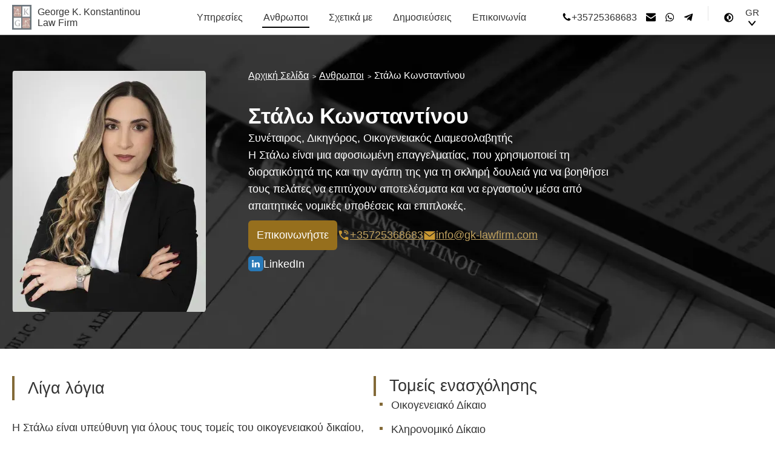

--- FILE ---
content_type: text/html; charset=UTF-8
request_url: https://gk-lawfirm.com/gr/people/stalo-konstantinou/
body_size: 24345
content:
<!DOCTYPE html> <html lang="el" prefix="og: http://ogp.me/ns#"> <head> <meta name="robots" content="max-image-preview:large"> <base href="https://gk-lawfirm.com/gr/"><meta charset="UTF-8"><title>Στάλω Κωνσταντίνου | Δικηγορικό γραφείο GK</title><meta name="description" content="Επικοινωνήστε με την έμπειρη Κυπριακή δικηγόρο Στάλω Κωνσταντίνου για δωρεάν συμβουλευτική υποστήριξη εάν χρειάζεστε νομική συμβουλή."><meta content="width=device-width, initial-scale=1, maximum-scale=5" name="viewport"><link href="https://cdn.gk-lawfirm.com" rel="preconnect" crossorigin=""><meta property="og:locale" content="el_GR"> <link rel="alternate" href="https://gk-lawfirm.com/people/stalo-konstantinou/" hreflang="x-default"><link rel="alternate" hreflang="el" href="https://gk-lawfirm.com/gr/people/stalo-konstantinou/"> <link rel="alternate" hreflang="en" href="https://gk-lawfirm.com/people/stalo-konstantinou/"> <link rel="alternate" hreflang="ru" href="https://gk-lawfirm.com/ru/people/stalo-konstantinou/"> <meta property="og:title" content="Στάλω Κωνσταντίνου | Δικηγορικό γραφείο GK"> <meta property="og:type" content="article"><meta property="og:url" content="https://gk-lawfirm.com/gr/people/stalo-konstantinou/"><meta property="og:site_name" content="George K. Konstantinou Law Firm"> <meta property="og:image" content="https://cdn.gk-lawfirm.com/assets/img/content/Stalo-Konstantinou.png"><meta property="og:description" content="Επικοινωνήστε με την έμπειρη Κυπριακή δικηγόρο Στάλω Κωνσταντίνου για δωρεάν συμβουλευτική υποστήριξη εάν χρειάζεστε νομική συμβουλή."><link rel="canonical" href="https://gk-lawfirm.com/gr/people/stalo-konstantinou/"><link href="https://cdn.gk-lawfirm.com/assets/ico/favicon.ico" rel="shortcut icon"><link rel="apple-touch-icon-precomposed" sizes="144x144" href="https://cdn.gk-lawfirm.com/assets/ico/apple-touch-icon-144x144.png"><link rel="apple-touch-icon-precomposed" sizes="120x120" href="https://cdn.gk-lawfirm.com/assets/ico/apple-touch-icon-120x120.png"><link rel="apple-touch-icon-precomposed" sizes="152x152" href="https://cdn.gk-lawfirm.com/assets/ico/apple-touch-icon-152x152.png"><link rel="icon" type="image/png" href="https://cdn.gk-lawfirm.com/assets/ico/favicon-196x196.png" sizes="196x196"><link rel="icon" type="image/png" href="https://cdn.gk-lawfirm.com/assets/ico/favicon-32x32.png" sizes="32x32"><link rel="icon" type="image/png" href="https://cdn.gk-lawfirm.com/assets/ico/favicon-16x16.png" sizes="16x16"><meta name="yandex-verification" content="baca0e0021ac52cb"><meta name="msvalidate.01" content="5B8A9A57BC6D481C128D0F3A49CA86E8"> <style>.title_wr,.title-block{padding-left:80px;border:none;background:url(https://cdn.gk-lawfirm.com/assets/img/three-lines.png) no-repeat left calc(100% - 6px);min-height:70px;display:flex;align-items:flex-end}@media (max-width:767px){.title_wr,.title-block{border:none;padding-left:0px;padding-top:0px;background:none;min-height:initial}}.title_wr>.t,.title-block>.t,.title_wr>.title,.title-block>.title{color:var(--text);font-weight:700;font-size:40px;line-height:40px}@media (max-width:767px){.title_wr>.t,.title-block>.t,.title_wr>.title,.title-block>.title{font-size:33px;line-height:36px}}@media (max-width:414px){.title_wr>.t,.title-block>.t,.title_wr>.title,.title-block>.title{word-wrap:break-word}}@media (max-width:320px){.title_wr>.t,.title-block>.t,.title_wr>.title,.title-block>.title{font-size:28px;line-height:33px}}:root{--ll: #856219;--ld: #856219;--headerbg: #FFF;--headerborder: #B3B3B3;--btn1: #966F1D;--btn1h: #CE8F0D;--btn2: #966F1D;--btn2h: #CE8F0D;--linkh: #977A3E;--bg1: #966f1d;--bg2: #FFF;--bg3: #FFF;--bg4: #836A38;--bg5: #F3F3F3;--bg6: #FAFAFA;--bg7: #F3F3F3;--bg8: #F3F3F3;--bg9: #f8f8f8;--bg10: #CECECE;--bg11: #f9f9f9;--bg12: #E4E4E4;--text: #333;--text2: #000;--text3: #333;--text4: #666;--text5: #444;--text6: #757575;--text7: #666;--text8: #6f6f6f;--text10: #333;--text11: #fff;--text12: #817F7F;--text13: #333;--text14: #333;--text15: #FFF;--border1: #E4E4E4;--border2: #DDD;--border3: #CECECE;--border4: #966F1D;--border5: #9C9587;--border7: #977A3E;--border8: #3AAF78;--border9: #CECECE;--er1: #EB1717;--svg: #333;--svg2: #966F1D;--svg3: #fff;--svg4: #fff}body[data-theme="dark"]{--ll: #C1A25F;--ld: #C1A25F;--headerbg: #000;--headerborder: #817F7F;--btn1: #966F1D;--btn1h: #CE8F0D;--btn2: #8D6718;--btn2h: #CE8F0D;--linkh: #C1A25F;--bg1: #C1A25F;--bg2: #1F2022;--bg3: #141418;--bg4: #977A3E;--bg5: #2F2F2F;--bg6: #1E1E21;--bg7: #1F2022;--bg8: #1F2022;--bg9: #1F2022;--bg10: #333637;--bg11: #2F2F2F;--bg12: #2F2F2F;--text: #F3F3F3;--text2: #F3F3F3;--text3: #B3B3B3;--text4: #817F7F;--text5: #B3B3B3;--text6: #817F7F;--text7: #AFA99C;--text8: #CECECE;--text10: #F3F3F3;--text11: #B3B3B3;--text12: #B3B3B3;--text13: #FCF4E6;--text14: #B3B3B3;--text15: #F3F3F3;--border1: #2F2F2F;--border2: #444;--border3: #444;--border4: #966F1D;--border5: #B3B3B3;--border7: #B3B3B3;--border8: #966F1D;--border9: #6A6A6A;--er1: #E75670;--svg: #F3F3F3;--svg2: #C1A25F;--svg3: #333;--svg4: #F3F3F3}body[data-theme="dark"] img,body[data-theme="dark"] .img{filter:brightness(0.8)}body[data-theme="dark"] .switchtheme .light{display:none}body[data-theme="dark"] .switchtheme .dark{display:block}body[data-theme="dark"] .themeinvert img{filter:invert(1)}body,div,embed,form,h1,h2,h3,h4,h5,h6,input,li,object,ol,p,pre,table,td,ul{margin:0;padding:0}*,*::before,*::after{box-sizing:border-box}table{width:100%;border-spacing:0;border-collapse:collapse}em,h1,h2,h3,h4,h5,h6,pre,strong{font-weight:400;font-style:normal}h1,h2,h3,h4,h5,h6{font-size:1em}pre{overflow:auto}sub,sup{font-size:75%;line-height:0;position:relative;vertical-align:baseline}sup{top:-0.5em}sub{bottom:-0.25em}em,n{font-style:italic}b,strong{font-weight:700}hr{clear:both;height:1px;border:0;background:#335e84}a{cursor:pointer;text-decoration:underline;color:var(--ld)}a:hover{text-decoration:none}h1{font-size:36px;margin-bottom:10px}html,body{width:100%;height:100%}.button-white-border{font-size:17px;display:inline-block;vertical-align:top;padding:16px 34px;border:1px solid #fff;color:#fff;transition:background 0.5s, color 0.5s;text-decoration:none}.button-white-border:hover{background:#fff;color:#000}.header__dropdown{position:relative;display:flex;align-items:center;font-size:14px;cursor:pointer}.header__dropdown:hover{color:var(--lh)}.header__dropdown ul{display:none;position:absolute;top:39px;right:0px;z-index:2;min-width:94px;background:var(--bg2);box-shadow:0 5px 15px rgba(0, 0, 0, 0.08);border:1px solid var(--border2);cursor:default;row-gap:15px;padding:4px 0px}body[data-theme="dark"] .header__dropdown ul{box-shadow:1px 1px 0 0 rgba(131, 131, 131, 0.05)}.header__dropdown ul::before{top:-30px;height:30px;width:100%;background:transparent;content:"";position:absolute}.header__dropdown ul li{margin-top:4px;display:flex;justify-content:flex-start;align-items:center;padding:5px 0px 5px 7px;gap:5px;width:100%}.header__dropdown ul li::before{content:"";width:15px;height:15px;display:block}.header__dropdown ul li button{padding:0;border:none;line-height:18px;height:18px;background:transparent}.header__dropdown ul li:first-child{margin-top:0px}.header__dropdown ul li.active::before{content:"";background-image:url(https://cdn.gk-lawfirm.com/assets/img/check.svg);background-size:cover;background-position:center}.header__dropdown ul li:hover{cursor:pointer}.appearance .in{border:none;background:transparent;padding:0;margin:0}.appearance .in svg.light{display:none}body[user-theme="0"] .appearance .in svg.light{display:block}body[data-theme="light"] .appearance .in svg.light{color:#000}body[data-theme="dark"] .appearance .in svg.light{color:#fff}.appearance .in svg.dark{display:none}body[user-theme="1"] .appearance .in svg.dark{display:block}body[data-theme="light"] .appearance .in svg.dark{color:#000}body[data-theme="dark"] .appearance .in svg.dark{color:#fff}.appearance .in svg.auto{display:none}body[user-theme="2"] .appearance .in svg.auto{display:block}body[data-theme="light"] .appearance .in svg.auto{color:#000}body[data-theme="dark"] .appearance .in svg.auto{color:#fff}.header{position:fixed;width:100%;left:0;top:0;z-index:999;display:flex;height:58px;justify-content:space-between;align-items:center;background:var(--headerbg);padding:0 20px;box-sizing:border-box;border-bottom:1px solid var(--headerborder)}.header .header-logo{z-index:1;font-size:16px;text-align:left}@media (min-width:1250px){.header .header-logo{flex-basis:21%}}@media (max-width:1250px){.header .header-logo{width:60%;position:static;text-align:left}}@media (max-width:480px){.header .header-logo{width:70%;position:static;text-align:left}}@media (max-width:320px){.header .header-logo{width:75%;font-size:14px}}.header .header-logo .a{display:inline-flex;align-items:center;vertical-align:top;text-align:left;color:var(--text);text-decoration:none}.header .header-logo img{width:32px;height:41px;float:left;margin-right:10px}body[data-theme="dark"] .header .header-logo img{filter:grayscale(100%)}.header .header-logo .speclink{text-decoration:none;font-size:15px;padding:8px 0;color:var(--ld);margin-right:50px;position:relative}@media (max-width:1050px){.header .header-logo .speclink{right:auto;left:0;bottom:0;top:auto;width:100%;text-align:left;padding:8px;box-sizing:border-box;display:none}}.header .header-logo .speclink::after{content:"";position:absolute;left:0;bottom:0;width:0;border-bottom:2px solid #c7a153;transition:0.5s opacity}.header .header-logo .speclink:hover{opacity:0.8}.header .header-logo .speclink:hover::after{width:100%}.header .header-logo-text{font-size:14px;margin-top:-1px;width:226px}@media (max-width:375px){.header .header-logo-text{font-size:14px}}.header .header-menu{text-align:left;display:inline-block}@media (max-width:1250px){.header .header-menu{position:absolute;top:100%;left:unset;right:0;width:414px;background:var(--bg3);box-shadow:-5px 0px 4px rgba(0, 0, 0, 0.2);display:none;height:calc(100vh - 58px);overflow-y:scroll;margin-top:0;padding:0 20px 25px 20px;box-sizing:border-box;border-top:1px solid #817F7F}.header .header-menu *{box-sizing:border-box}}@media (max-width:1050px){.header .header-menu{padding-bottom:10px}}@media (max-width:767px){.header .header-menu{left:0;right:0;width:100%;box-shadow:none}}@media (max-width:1250px){.header .header-menu.open{display:block}}@media (max-width:1250px){.header .header-menu>ul{margin-right:-20px;margin-left:-20px;padding-left:20px;padding-right:20px}}.header .header-menu>ul>li{padding:10px 0}@media (max-width:1250px){.header .header-menu>ul>li li{padding-right:0 !important}}@media (max-width:1250px){.header .header-menu>ul>li li a{font-weight:400;font-size:16px;line-height:21px;color:var(--text7)}}.header .header-menu>ul>li.active>a:after{width:100%;transition:none}@media (max-width:1250px){.header .header-menu>ul>li{padding:0;box-sizing:border-box}}.header .header-menu>ul>li>a{font-size:16px}@media (max-width:767px){.header .header-menu>ul>li>a{font-weight:400;font-size:18px;line-height:21px;color:var(--ld) !important}}@media (max-width:1250px){.header .header-menu>ul>li>ul{background:var(--bg6);position:relative;margin-top:0;box-shadow:none;margin-right:-20px;margin-left:-20px;padding-left:20px;padding-right:20px;width:initial}}.header .header-menu li{display:inline-block;vertical-align:top;list-style-type:none;margin-right:30px;position:relative}@media (max-width:1250px){.header .header-menu li{display:block;margin-right:0}}.header .header-menu li:last-child{margin-right:0}.header .header-menu li a{display:inline-block;color:var(--text);font-size:16px;text-decoration:none;transition:0.5s;padding:8px 2px;position:relative}@media (max-width:767px){.header .header-menu li a{font-size:14px}}@media (max-width:1250px){.header .header-menu li a{width:100%;color:#fff;padding:13.5px 25px 13.5px 0;box-sizing:border-box;border-bottom:1px solid var(--border1)}}.header .header-menu li a::after{content:"";position:absolute;left:0;bottom:0;width:0;border-bottom:2px solid rgba(255, 255, 255, 0.6);transition:0.5s}@media (max-width:1250px){.header .header-menu li a::after{display:none !important}}.header .header-menu li a:hover{color:var(--linkh)}.header .header-menu li a:hover::after{width:100%}.header .header-menu li ul{display:none;position:absolute;top:calc(100% - 1px);left:0;width:280px;background:var(--bg2);padding:20px 0;box-sizing:border-box;margin-top:1px;box-shadow:0 5px 15px rgba(0, 0, 0, 0.08)}body[data-theme="dark"] .header .header-menu li ul{box-shadow:0px 7px 5px 0px rgba(117, 117, 117, 0.08)}@media (max-width:1250px){.header .header-menu li ul{position:static;background:0 0;padding:0;width:100%;display:none}}.header .header-menu li ul li{padding:0 20px;box-sizing:border-box}@media (max-width:1250px){.header .header-menu li ul li{padding:0 15px}}.header .header-menu li li{margin-right:0;display:block;margin-bottom:10px}@media (max-width:1250px){.header .header-menu li li{margin-bottom:0}}.header .header-menu li li:last-child{margin-bottom:0;border-bottom:none}.header .header-menu li li ul{display:none;top:-20px;left:100%;margin-left:0;box-shadow:0 5px 15px rgba(0, 0, 0, 0.08)}@media (max-width:1250px){.header .header-menu li li ul{position:static;background:0 0;box-shadow:none;padding:0;width:100%;display:none}}.header .header-menu li li:hover ul{display:block}@media (max-width:1250px){.header .header-menu li li:hover ul{position:static;background:0 0;padding:0;width:100%;display:none}}.header .header-menu li li a{display:block;padding:10px;box-sizing:border-box}@media (max-width:1250px){.header .header-menu li li a{padding:13.5px 25px 13.5px 0}}.header .header-menu li li.active>a{text-decoration:underline}.header .header-menu li li .dots{position:absolute;top:0;right:10px;z-index:1;height:24px;box-sizing:border-box;padding-top:8px}@media (max-width:1250px){.header .header-menu li li .dots span{display:none}.header .header-menu li li .dots span:last-child{margin-right:0}}@media (max-width:1250px){.header .header-menu li li .dots{top:5px;right:0;z-index:1;height:40px;width:40px;border:none;box-sizing:border-box;padding-top:8px}}.header .header-menu li li .dots::after{content:"";background:url(https://cdn.gk-lawfirm.com/assets/css/arrowr.svg?v=1) center no-repeat;display:inline-block;width:20px;height:21px;margin-left:14px;font-size:16px;color:#fff;margin-top:1px;background-size:cover}body[data-theme="dark"] .header .header-menu li li .dots::after{background:url(https://cdn.gk-lawfirm.com/assets/css/arrowr-drk.svg?v=1) center no-repeat}@media (max-width:1250px){.header .header-menu li li .dots::after{color:var(--ld);position:absolute;margin:0;padding:0;right:0;width:20px;height:20px;top:50%;content:"";background:url(https://cdn.gk-lawfirm.com/assets/css/arrow.svg) center no-repeat;transform:translateY(-50%) rotate(180deg);display:flex;justify-content:center;transition:all 0.3s}body[data-theme="dark"] .header .header-menu li li .dots::after{background:url(https://cdn.gk-lawfirm.com/assets/css/arrow-drk.svg) center no-repeat}}@media (min-width:768px){.header .header-menu li li .dots::after{font-size:18px}}.header .header-menu li:hover>ul{display:block}@media (max-width:1250px){.header .header-menu li:hover>ul{display:none}}@media (max-width:1250px){.header .header-menu .dots{position:absolute;top:5px;z-index:1;height:40px;width:40px;box-sizing:border-box;padding-top:8px;border:none;right:0}.header .header-menu .dots:after{color:var(--ld);position:absolute;margin:0;padding:0;right:0;width:20px;height:20px;top:50%;content:"";background:url(https://cdn.gk-lawfirm.com/assets/css/arrow.svg) center no-repeat;transform:translateY(-50%) rotate(180deg);display:flex;justify-content:center;transition:all 0.3s}body[data-theme="dark"] .header .header-menu .dots:after{background:url(https://cdn.gk-lawfirm.com/assets/css/arrow-drk.svg) center no-repeat}}.header .header-menu .formobile{display:none}@media (max-width:1250px){.header .header-menu .formobile{display:block}}@media (max-width:1250px){.header .header-menu .act>.dots:after{transform:translateY(-50%);margin:0;padding:0}}.header .theme-swch button{color:var(--svg2)}.header .theme-swch svg{color:var(--svg2)}.header .theme-swch.active button{color:var(--svg)}.header .theme-swch.active svg{color:var(--svg)}.header .header-lang{width:33.33333%;text-align:right;margin-top:18px;display:none}@media (max-width:1250px){.header .header-lang{width:20%;text-align:right;display:inline-block;font-size:16px}}@media (max-width:375px){.header .header-lang{display:none}}.header .header-lang .lang img{width:30px;height:20px}.header .header-lang .cur{cursor:pointer}.header .header-lang .another{position:absolute;top:100%;right:0;padding:10px;width:77px;background:rgba(0, 0, 0, 0.62);font-size:20px;display:none;text-align:left}.header .header-lang .another a:last-child{margin-bottom:0}.header .header-lang img{margin-right:10px;vertical-align:-7px;filter:grayscale(100%)}.header .sp_wrap{z-index:1;flex-basis:28%;display:flex;justify-content:flex-end}@media (max-width:1250px){.header .sp_wrap{display:none}}.header .sp_wrap svg{width:16px;height:17px;color:var(--text);vertical-align:-4px;transition:all 0.5s}.header .sp_wrap a{text-decoration:none;color:var(--text);font-size:15px;margin-left:15px;vertical-align:1px;position:relative;display:flex;align-items:center;transition:all 0.5s}@media (min-width:768px){.header .sp_wrap a{font-size:16px}}.header .sp_wrap a:hover{color:var(--linkh)}.header .sp_wrap a:hover svg{fill:var(--linkh)}.header .sp_wrap i{width:15px}.header .sp_wrap .header-l{padding-top:1px;float:right;position:relative;margin-left:15px}.header .sp_wrap .header-l .lang-select{position:relative;font-size:15px;color:#fff;cursor:pointer;text-align:center;padding:0px 0px;border:0;background:transparent}.header .sp_wrap .header-l .lang-select svg{fill:#fff}.header .sp_wrap .header-l .lang-list{display:none;position:absolute;top:39px;left:-7px;color:#333;width:120%;box-shadow:0 5px 15px 0 rgba(0, 0, 0, 0.08)}.header .sp_wrap .header-l .lang-list::before{top:-30px;height:30px;width:100%;background:transparent;content:"";position:absolute}.header .sp_wrap .header-l .lang-list body[data-theme="dark"] .fancybox-wrap .fancybox-close{box-shadow:1px 1px 0 0 rgba(131, 131, 131, 0.05)}.header .sp_wrap .header-l .lang-list a{margin:0px 0px 6px 0px;display:block}.header .speclink,.header a,.header .sp_wrap a,.header .sp_wrap svg{color:var(--text);fill:var(--text2)}.header .sp_wrap .header-l .lang-select{color:var(--text)}.header .sp_wrap .header-l .lang-select svg{fill:var(--text2)}.header .mobile-button{display:none;border:0;background:transparent}@media (max-width:1250px){.header .mobile-button{width:20%;text-align:right;display:inline-block}}@media (max-width:375px){.header .mobile-button{width:30%}}@media (max-width:320px){.header .mobile-button{width:25%}}.header .mobile-button .dib{transition:all 0.3s;cursor:pointer}@media (max-width:1250px){.header .mobile-button .dib div{height:2px;background:var(--text);margin-bottom:7px}.header .mobile-button .dib div:nth-child(3){margin-bottom:0px}}@media (max-width:1250px){.header .mobile-button .dib{width:35px}}.header .mobile-button .dib.open{width:auto;height:20px}.header .mobile-button .dib.open div:nth-child(1){top:18px;width:0%;left:50%;margin:0}.header .mobile-button .dib.open div:nth-child(2){transform:rotate(45deg);width:20px;top:7px;margin:0}.header .mobile-button .dib.open div:nth-child(3){transform:rotate(-45deg);display:block;top:5px;width:20px;margin:0}@media (max-width:1250px){.header .header-menu>ul>li>a{font-weight:400;font-size:18px;line-height:21px;color:var(--ld) !important}}.header .header-menu li a::after{border-color:#000}.header .header-menu li li a:after{border:none}.header__dropdown.appearance{width:17px;min-width:17px;display:flex;padding:0;margin-left:48px;position:relative}.header__dropdown.appearance::before{content:"";position:absolute;left:-24px;height:24px;width:1px;top:-1px;background:var(--border1)}.header__dropdown.appearance .in svg{width:20px;height:20px}.header-menu .mm_appearance{display:none}html[lang="ru"] .header__dropdown.appearance ul{min-width:196px}html[lang="el"] .header__dropdown.appearance ul{min-width:226px}.page-title{text-align:center;font-size:33px;font-weight:700;padding-top:75px;background:url(https://cdn.gk-lawfirm.com/assets/img/three-lines.png) no-repeat 50% 0}@media (max-width:320px){.page-title{background:none;padding-top:0}}.main-title{font-size:40px;font-weight:700;color:#fff;text-align:center}.main-title.black{color:#000}.main-title span{position:relative}.main-title span:before{content:"";width:120px;display:inline-block;vertical-align:10px;border-bottom:2px solid #977a3e;margin-right:20px}.main-title span:after{content:"";width:120px;display:inline-block;vertical-align:10px;border-bottom:2px solid #977a3e;margin-left:20px}.main-under-title{font-size:16px;color:var(--text3);margin:0 auto;margin-top:20px;line-height:27px;width:700px;text-align:left}@media (min-width:768px){.main-under-title{font-size:18px;line-height:28px}}.mobile__contacts{display:none}.adaptive__table{max-width:100%;overflow-x:overlay}.under-title.black{color:#000}.bottom-wrap{z-index:2;background:#141418;background-size:cover;background-attachment:fixed;display:block}.content{min-height:500px;padding:20px 0;font-size:16px;padding-top:105px;color:var(--text);z-index:2}@media (min-width:768px){.content{font-size:18px}}.content.cont{padding-bottom:0;font-size:0;margin-top:58px;padding-top:0;box-sizing:border-box;min-height:775px}.content.white{background:url(https://cdn.gk-lawfirm.com/assets/img/bg-white.jpg) no-repeat 50% 50%;background-attachment:fixed;color:#000;padding-top:115px}.arrow-to-top{display:none}.page-line-svg-top{position:absolute;top:0;left:0;width:100%;height:200px;transform:rotate(180deg)}.page-line-svg svg,.page-line-svg-top svg{width:100%;height:100%}.main-form .page-line-svg{bottom:inherit;top:0;transform:rotate(180deg)}body .pagetable-search{display:block}.photo-page img{display:inline-block !important}.right-panel{position:fixed;top:137px;left:50%;margin-left:421px;width:300px;padding-left:10px;border-left:5px solid var(--bg4)}.right-panel.bottomfixed{top:inherit}body .right-panel a{display:block;font-size:13px;line-height:21px;text-decoration:none;margin-bottom:6px;color:var(--text)}@media (min-width:768px){body .right-panel a{font-size:16px;line-height:24px}}body .right-panel a.active{font-weight:700;font-size:13px}@media (min-width:768px){body .right-panel a.active{font-size:16px;line-height:24px}}.right-panel a.m{padding-left:20px;box-sizing:border-box}.photo-page-text{width:65%;max-width:700px;font-size:16px;color:var(--text3);line-height:30px}@media (min-width:768px){.photo-page-text{font-size:18px}}@media (max-width:1270px){.photo-page-text{max-width:628px}}@media (max-width:1530px){.photo-page-text{width:69%}}.photo-page-text a{color:var(--ld)}.photo-page-text a:hover{text-decoration:none}.photo-page-text h1{border-left:5px solid var(--bg4);padding-left:23px;margin-bottom:23px;line-height:45px;font-weight:700}@media (max-width:767px){.photo-page-text h1{font-size:30px;padding-left:18px;line-height:36px}}.photo-page-text h2{border-left:4px solid var(--bg4);padding-left:22px;margin-bottom:40px;margin-top:60px;line-height:40px;font-weight:700;font-size:27px}@media (max-width:767px){.photo-page-text h2{font-size:25px;padding-left:16px;line-height:38px}}.photo-page-text h3{border-left:3px solid var(--bg4);padding-left:21px;margin-top:40px;margin-bottom:10px;font-weight:700;font-size:22px;line-height:28px}@media (max-width:767px){.photo-page-text h3{padding-left:15px;font-size:22px;line-height:28px}}.photo-page-text h4{margin-top:20px;margin-bottom:10px;font-weight:700;font-size:20px;line-height:33px}@media (max-width:767px){.photo-page-text h4{font-size:18px;line-height:30px}}.photo-page-text h1,.photo-page-text h2,.photo-page-text h3{color:var(--text)}.page-table{overflow-x:scroll}.photo-page-text ol,.photo-page-text ul{margin-bottom:16px}.photo-page-text li{margin-bottom:10px;margin-left:10px;list-style-type:none;position:relative;padding-left:19px;box-sizing:border-box}.photo-page-text li:before{content:"";width:5px;height:5px;background:var(--bg4);position:absolute;left:0;top:11px}.photo-page-text li:last-child{margin-bottom:0}.photo-page-text p{margin-bottom:10px}.photo-page-text p.author,.photo-page-text p.date{font-weight:400;font-size:16px;line-height:17px;color:var(--text4)}@media (min-width:768px){.photo-page-text p.author,.photo-page-text p.date{font-size:16px;margin-bottom:16px}}.pagetable table,.photo-page-text table{margin:20px 0;display:table !important}.photo-page-text sup{display:inline-block !important}.pagetable table td,.pagetable table th,.photo-page-text table td,.photo-page-text table th{padding:14px;border:1px solid var(--border2);background-color:var(--bg9);color:var(--text)}@media (max-width:1024px){.pagetable table td,.pagetable table th,.photo-page-text table td,.photo-page-text table th{padding:10px;font-size:16px;line-height:22px}}.pagetable table td p,.pagetable table th p,.photo-page-text table td p,.photo-page-text table th p{margin:0}.page-quote{margin-top:30px;margin-bottom:30px}.page-quote .inner{padding-left:20px;border-left:2px solid #726240;font-size:25px}.page-quote .text{color:#333333}.page-quote .person{color:#999;margin-top:10px}.page-title-under{text-align:center;margin-top:15px;line-height:25px}@media (max-width:767px){.content-width.publications_cat{width:100%}}@media (max-width:767px){.content-width.publications_cat .news-list-page{padding:0 20px}}@media (max-width:767px){.content-width.publications_cat .news-list-page{padding:0 16px}}@media (max-width:320px){.content-width.publications_cat .news-list-page{padding:0 15px}}.news-list-page h1{padding-top:23px;padding-left:69px;background:url(https://cdn.gk-lawfirm.com/assets/img/three-lines.png) no-repeat 0 -13px;margin-bottom:35px;font-weight:700}.news-list-cells{font-size:0}.news-list-cell{width:32%;margin-right:2%;margin-bottom:2%;box-shadow:0px 0px 20px rgba(0, 0, 0, 0.1);padding-bottom:20px;transition:0.5s box-shadow;background:var(--bg2)}.news-list-cell:hover{box-shadow:0 4px 13px 0 rgba(0, 0, 0, 0.4)}.news-list-cell:nth-child(3n){margin-right:0}.news-list-cell .img{display:block;height:200px}.news-list-cell .title{font-size:20px;padding:15px;font-weight:700;color:var(--text);line-height:26px;height:48px;box-sizing:content-box}.news-list-cell .title a{color:var(--text);text-decoration:none}@media (max-width:1210px){.news-list-cell .title{height:61px}}@media (max-width:768px){.news-list-cell .title{height:auto;height:initial}}.news-list-cell .info{padding-top:11px;display:flex;flex-direction:column;align-items:flex-start;gap:2px}.news-list-cell .date{color:var(--text3);font-size:16px;font-weight:400;line-height:24px;padding:0 15px}.news-list-cell .date a{color:var(--text3)}.news-list-cell .text{font-size:16px;padding:0 15px;color:var(--text3);line-height:26px;height:133px;box-sizing:content-box;display:-webkit-box;-webkit-line-clamp:5;-webkit-box-orient:vertical;overflow:hidden}.news-list-cell .bot{font-size:16px}@media (min-width:768px){.news-list-cell .bot{font-size:18px}}.news-list-cell .bot a{color:var(--text3)}.news-single{color:#333333}.news-single .text{margin-top:20px}.news-single .text p{margin-bottom:15px;line-height:24px}.news-image{float:left;margin-right:20px}.news-image img{max-width:400px;max-height:400px}.main-text{text-align:center;color:var(--text);padding:50px 0;background:var(--bg7)}.main-text h1{font-size:40px;font-weight:700}@media (max-width:768px){.main-text h1{font-size:36px}}.main-text .text{font-size:20px;line-height:30px}.pluso-wrap{padding-top:20px}@media (min-width:1050px){.bottom.getintouch{display:none}}.bottom.getintouch.fixed{display:block}.bottom.getintouch .button{padding:14px 0;width:136px;font-size:16px;font-weight:700;display:flex;justify-content:center;color:var(--text15);border:none;background:var(--btn2);cursor:pointer;transition:0.5s opacity;border-radius:6px;-webkit-appearance:none;text-decoration:none}@media (min-width:768px){.bottom.getintouch .button{font-size:18px}}.bottom.getintouch .button:hover{background:var(--btn2h)}.bottom.getintouch{z-index:3;position:fixed;right:18px;bottom:-5px;top:inherit}@media (max-width:1530px){.right-panel{margin-left:350px}}@media (max-width:1050px){body .fancybox-close{font-size:27px}.content.white{background-size:cover !important}.news-list-cell,.news-list-cell:nth-child(3n){width:48%;margin-right:4%}.news-list-cell:nth-child(2n){margin-right:0}.main-title span:after,.main-title span:before{display:none}.sep:first-child{display:none}.photo-page-text{width:100%;max-width:100%}.photo-page-text h1{font-size:30px;padding-top:0;background-position:0 5px}}@media (max-width:768px){.main-title{font-size:33px}.main-under-title{width:100%;margin-bottom:40px}.content.minpad{padding-top:58px}.photo-page-text h1{font-size:24px;padding-left:12px;background-size:37px;padding-top:0;margin-bottom:20px;font-weight:700;line-height:33px}.content-width.padding-mob{width:100%}.content-width.padding-mob .photo-page-text>div,.content-width.padding-mob .photo-page-text>section{padding:0 20px;box-sizing:border-box;line-height:27px}.news-list-cell,.news-list-cell:nth-child(2n),.news-list-cell:nth-child(3n){width:100%;margin-right:0;margin-bottom:30px}.news-image{float:none;margin-right:0;text-align:center;margin-bottom:20px}}@media (max-width:414px){.main-title{word-wrap:break-word}}@keyframes moveInLeft{0%{opacity:0;transform:translateX(-10rem)}80%{transform:translateX(1rem)}100%{opacity:1;transform:translate(0)}}.breadcrumbs li{display:inline-block;vertical-align:top;padding-left:0;font-size:13px;margin-left:0}.breadcrumbs li:after{font-size:11px;content:">";margin:0 5px;margin-left:2px}.breadcrumbs li:last-child:after{display:none}.breadcrumbs li a{color:var(--text3)}.breadcrumbs li a:hover{text-decoration:none}.modal-window{display:none;width:900px}@media (max-width:950px){.modal-window{width:100%}}@media (min-width:768px){.modal-window{padding:0 15px}}.bottom.getintouch{margin-top:5px;padding-bottom:15px}.no_scroll{overflow:hidden}.social a{display:flex;align-items:center;gap:10px}img{max-width:100%;border:0}div{position:relative}body{font-family:Arial, sans-serif;font-size:0;height:100%;color:var(--text);background:var(--bg3)}.content-width{max-width:1240px;width:95%;margin:0 auto}.dib{display:inline-block;vertical-align:top}.photo-page-text .left-menu{display:none}.page-line-svg{position:absolute;bottom:0;left:0;width:100%;height:200px}.page-line-svg svg{width:100%;height:100%}@media (max-width:1250px){.photo-page-text .left-menu{display:block}.content-width{width:95%}}@media (max-width:768px){.bottom-wrap{background:none}}.title_for_hidden{font-size:20px;color:var(--ll);cursor:pointer;border-bottom:1px solid var(--border1);padding:15px 0}.hidden_content{display:none}.overlay{display:none;position:fixed;background:#FFF;top:0px;left:0px;z-index:10;width:100%;height:100%}.pagetable table,.photo-page-text table,.photo-page-text sup,.pagetable-search{display:none}@media (max-width:768px){.page-line-svg{display:none}}.content-width.padding-mob .photo-page-text .content-inner img.fw{height:auto;width:100%}.wr{max-width:1240px;margin:0 auto;box-sizing:border-box;width:100%}@media (max-width:1260px){.wr{padding:0 20px}}@media (max-width:767px){.wr{padding:0 16px}}@media (max-width:320px){.wr{padding:0 15px}}.main-personal{aspect-ratio:1.652892562;visibility:hidden}.double_block{padding:50px 0;background:var(--bg7)}@media (max-width:767px){.double_block{padding:35px 0}}.double_block .content-width{z-index:1}.double_block .content-width .in{justify-content:center;align-items:flex-start;gap:50px;display:grid;grid-template-columns:1fr 1fr}@media (max-width:767px){.double_block .content-width .in{display:flex;flex-direction:column;gap:30px}}.double_block .content-width .in .l,.double_block .content-width .in .r{flex:1 0 0}.double_block .content-width .in .l .main-under-title,.double_block .content-width .in .r .main-under-title{width:100%;margin-bottom:0}.double_block .content-width .in .l{display:flex;flex-direction:column;align-items:flex-start;gap:20px}.double_block .content-width .in .l .main-under-title{margin:0}.about_map{justify-content:center;align-items:flex-start;gap:50px;display:flex}@media (max-width:767px){.about_map{padding-bottom:0}}.about_map #map{width:100%;display:flex;height:100%}@media (max-width:767px){.about_map #map{margin:0 -16px;width:calc(100% + 32px);min-height:380px}.about_map #map iframe{min-height:380px}}.about_map .content-width .in .l{gap:10px}.about_map .content-width .in .l .main-under-title:first-of-type{padding-top:10px}.visually-hidden{position:absolute;width:1px;height:1px;margin:-1px;overflow:hidden}</style> <meta property="twitter:title" content="Στάλω Κωνσταντίνου | Δικηγορικό γραφείο GK"> <meta property="twitter:description" content="Επικοινωνήστε με την έμπειρη Κυπριακή δικηγόρο Στάλω Κωνσταντίνου για δωρεάν συμβουλευτική υποστήριξη εάν χρειάζεστε νομική συμβουλή."> <meta property="twitter:site" content="@FirmGeorge"> <meta property="twitter:card" content="summary_large_image"> <meta property="twitter:image" content="https://cdn.gk-lawfirm.com/assets/img/george-k-konstantinou-law-firm.jpg"> <link rel="stylesheet" href="https://cdn.gk-lawfirm.com/assets/css/team.min.css?v=1769903804"> <link rel="preload" as="image" href="https://cdn.gk-lawfirm.com/assets/img/top-banner.webp"> </head> <body data-theme="light" user-theme="2"> <svg style="display: none"> <symbol id="icon-app-light" width="21" height="21" viewBox="0 0 21 21" fill="none"> <path d="M10.2085 18V16.125C10.2085 15.7798 10.4883 15.5 10.8335 15.5C11.1787 15.5 11.4585 15.7798 11.4585 16.125V18C11.4585 18.3452 11.1787 18.625 10.8335 18.625C10.4883 18.625 10.2085 18.3452 10.2085 18ZM6.85563 14.4779L7.29834 14.9198L5.97184 16.2454C5.72775 16.4893 5.33206 16.4894 5.08805 16.2454C4.84405 16.0014 4.84419 15.6057 5.08805 15.3617L6.41374 14.0352L6.85563 14.4779ZM16.5789 15.3617L16.6221 15.4089C16.8221 15.6543 16.8077 16.0167 16.5789 16.2454C16.3502 16.4742 15.9878 16.4886 15.7423 16.2886L15.6951 16.2454L14.3687 14.9198L14.8114 14.4779L15.2533 14.0352L16.5789 15.3617ZM6.41374 14.0352C6.65782 13.7911 7.05428 13.7911 7.29834 14.0352C7.5424 14.2792 7.54237 14.6757 7.29834 14.9198L6.41374 14.0352ZM14.3687 14.0352C14.6127 13.7911 15.0092 13.7911 15.2533 14.0352L14.3687 14.9198C14.1246 14.6757 14.1246 14.2792 14.3687 14.0352ZM13.3335 10.5C13.3335 9.83696 13.0699 9.20126 12.6011 8.73242C12.1322 8.26358 11.4965 8 10.8335 8C10.1705 8 9.53476 8.26358 9.06592 8.73242C8.59708 9.20126 8.3335 9.83696 8.3335 10.5C8.3335 11.163 8.59708 11.7987 9.06592 12.2676C9.53476 12.7364 10.1705 13 10.8335 13C11.4965 13 12.1322 12.7364 12.6011 12.2676C13.0699 11.7987 13.3335 11.163 13.3335 10.5ZM5.2085 9.875C5.55367 9.875 5.8335 10.1548 5.8335 10.5C5.8335 10.8452 5.55367 11.125 5.2085 11.125H3.3335C2.98832 11.125 2.7085 10.8452 2.7085 10.5C2.7085 10.1548 2.98832 9.875 3.3335 9.875H5.2085ZM18.3335 9.875C18.6787 9.875 18.9585 10.1548 18.9585 10.5C18.9585 10.8452 18.6787 11.125 18.3335 11.125H16.4585C16.1133 11.125 15.8335 10.8452 15.8335 10.5C15.8335 10.1548 16.1133 9.875 16.4585 9.875H18.3335ZM7.29834 6.08024C7.54238 6.32432 7.5424 6.72078 7.29834 6.96484C7.05428 7.20891 6.65782 7.20888 6.41374 6.96484L7.29834 6.08024ZM15.2533 6.96484C15.0092 7.20888 14.6127 7.20891 14.3687 6.96484C14.1246 6.72078 14.1246 6.32432 14.3687 6.08024L15.2533 6.96484ZM5.08805 4.75456C5.33206 4.51055 5.72775 4.51069 5.97184 4.75456L7.29834 6.08024L6.85563 6.52214L6.41374 6.96484L5.08805 5.63835C4.84419 5.39425 4.84405 4.99856 5.08805 4.75456ZM15.6951 4.75456C15.9392 4.51069 16.3349 4.51055 16.5789 4.75456C16.8229 4.99856 16.8228 5.39425 16.5789 5.63835L15.2533 6.96484L14.8114 6.52214L14.3687 6.08024L15.6951 4.75456ZM10.2085 4.875V3C10.2085 2.65482 10.4883 2.375 10.8335 2.375C11.1787 2.375 11.4585 2.65482 11.4585 3V4.875C11.4585 5.22018 11.1787 5.5 10.8335 5.5C10.4883 5.5 10.2085 5.22018 10.2085 4.875ZM14.5835 10.5C14.5835 11.4946 14.1881 12.4481 13.4849 13.1514C12.7816 13.8546 11.8281 14.25 10.8335 14.25C9.83893 14.25 8.88539 13.8546 8.18213 13.1514C7.47887 12.4481 7.0835 11.4946 7.0835 10.5C7.0835 9.50544 7.47887 8.55189 8.18213 7.84863C8.88539 7.14537 9.83893 6.75 10.8335 6.75C11.8281 6.75 12.7816 7.14537 13.4849 7.84863C14.1881 8.55189 14.5835 9.50544 14.5835 10.5Z" fill="currentColor"/> </symbol> <symbol id="icon-app-dark" width="20" height="21" viewBox="0 0 20 21" fill="none"> <path d="M6.70196 6.02107C6.70196 5.4551 6.76347 4.90326 6.87845 4.37122C6.15555 4.85608 5.53075 5.47996 5.04342 6.2113C4.31367 7.30654 3.92436 8.59348 3.92447 9.90956L3.93315 10.2524C4.11156 13.7748 7.02374 16.5755 10.5904 16.5755C11.9065 16.5756 13.1935 16.1863 14.2887 15.4566C15.0203 14.9691 15.6431 14.3433 16.1281 13.6201C15.5873 13.7371 15.0349 13.798 14.4789 13.7973V13.798C10.1837 13.798 6.70196 10.3163 6.70196 6.02107ZM7.81295 6.02107C7.81295 9.70275 10.7972 12.687 14.4789 12.687H14.4796C15.3599 12.6882 16.2319 12.5143 17.0445 12.1757C17.2522 12.0892 17.4915 12.1367 17.6506 12.2957C17.8098 12.455 17.8574 12.6948 17.7707 12.9026C17.1796 14.3195 16.1819 15.5296 14.9042 16.381C13.7063 17.1791 12.3123 17.6286 10.8776 17.6815L10.5904 17.6865C6.29518 17.6865 2.81348 14.2048 2.81348 9.90956C2.81336 8.37427 3.26777 6.87344 4.11904 5.59577C4.97035 4.3181 6.18046 3.32045 7.59741 2.72932C7.80525 2.64261 8.04503 2.69014 8.20426 2.84939C8.36349 3.00864 8.41106 3.24841 8.32433 3.45624C7.99515 4.24507 7.81296 5.11073 7.81295 6.02107Z" fill="currentColor"/> </symbol> <symbol id="icon-app-auto" width="24" height="24" viewBox="0 0 24 24" fill="none"> <path d="M12.748 8.00977C13.272 8.00977 13.7913 8.11296 14.2754 8.31348C14.7594 8.51399 15.1989 8.80828 15.5693 9.17871C15.9398 9.54914 16.2341 9.98868 16.4346 10.4727C16.6351 10.9567 16.7383 11.476 16.7383 12L16.7334 12.1963C16.7109 12.6532 16.61 13.1038 16.4346 13.5273C16.2341 14.0113 15.9398 14.4509 15.5693 14.8213C15.1989 15.1917 14.7594 15.486 14.2754 15.6865C13.7913 15.887 13.272 15.9902 12.748 15.9902V8.00977Z" fill="currentColor"/> <path fill-rule="evenodd" clip-rule="evenodd" d="M12.748 3C17.7186 3 21.748 7.02944 21.748 12C21.748 16.9706 17.7186 21 12.748 21C7.77748 21 3.74805 16.9706 3.74805 12C3.74805 7.02944 7.77748 3 12.748 3ZM12.748 8C12.2229 8 11.703 8.10376 11.2178 8.30469C10.7325 8.50571 10.2914 8.80044 9.91992 9.17188C9.54849 9.54331 9.25375 9.98442 9.05273 10.4697C8.8518 10.9549 8.74805 11.4748 8.74805 12C8.74805 12.5252 8.8518 13.0451 9.05273 13.5303C9.25375 14.0156 9.54849 14.4567 9.91992 14.8281C10.2914 15.1996 10.7325 15.4943 11.2178 15.6953C11.703 15.8962 12.2229 16 12.748 16V19C13.6673 19 14.5775 18.8186 15.4268 18.4668C16.276 18.115 17.0482 17.6002 17.6982 16.9502C18.3482 16.3002 18.8631 15.528 19.2148 14.6787C19.5227 13.9355 19.6998 13.1456 19.7393 12.3438L19.748 12C19.748 11.0807 19.5666 10.1706 19.2148 9.32129C18.8631 8.47204 18.3482 7.6998 17.6982 7.0498C17.0482 6.39981 16.276 5.88499 15.4268 5.5332C14.5775 5.18142 13.6673 5 12.748 5V8Z" fill="currentColor"/> </symbol> </svg> <header class="header activean"> <div class="header-logo dib"> <a href="https://gk-lawfirm.com/gr/" class="a"> <img src="https://cdn.gk-lawfirm.com/assets/img/content/George-K-Konstantinou-law-firm-logo.png" alt="Λογότυπο"><span>George K. Konstantinou<br>Law Firm</span> </a> </div> <nav id="main-menu" class="header-menu dib"> <ul class=""><li class="first"><a href="https://gk-lawfirm.com/gr/practice-areas/" >Υπηρεσίες</a><ul class=""><li class="first"><a href="https://gk-lawfirm.com/gr/practice-areas/cyprus-property-real-estate-lawyers-in-limassol/" >Δικηγόροι Ακινήτων</a></li><li><a href="https://gk-lawfirm.com/gr/practice-areas/immigration-law/" >Μεταναστευτικό Δίκαιο</a><ul class=""><li class="first"><a href="https://gk-lawfirm.com/gr/practice-areas/immigration-law/cyprus-permanent-residency/" >Μόνιμη Διαμονή στην Κύπρο</a></li><li><a href="https://gk-lawfirm.com/gr/practice-areas/immigration-law/cyprus-pink-slip-temporary-residence-permit/" >Άδεια Προσωρινής Διαμονής – Pink Slip</a></li><li><a href="https://gk-lawfirm.com/gr/practice-areas/immigration-law/companies-of-foreign-interest-employment/" >Εταιρείες Διεθνών Δραστηριοτήτων (ΕΔΔ)</a></li><li class="last"><a href="https://gk-lawfirm.com/gr/practice-areas/immigration-law/yellow-slip-in-cyprus/" >Πιστοποιητικό Εγγραφής – Yellow Slip</a></li></ul> <span class="dots"><span></span><span></span><span></span></span></li><li><a href="https://gk-lawfirm.com/gr/practice-areas/general-litigation/" >Επίλυση γενικών διαφορών</a></li><li><a href="https://gk-lawfirm.com/gr/practice-areas/personal-injuries-negligence/" >Ατυχήματα & σωματικές βλάβες</a></li><li><a href="https://gk-lawfirm.com/gr/practice-areas/cyprus-family-law/" >Οικογενειακό Δίκαιο</a><ul class=""><li class="first"><a href="https://gk-lawfirm.com/gr/divorce-in-cyprus/" >Διαζύγιο στην Κύπρο</a></li></ul> <span class="dots"><span></span><span></span><span></span></span></li><li class="last"><a href="https://gk-lawfirm.com/gr/practice-areas/wills-administration-of-estates/" >Σύνταξη διαθήκης, επικύρωση και διαχείριση περιουσίας</a></li></ul> <span class="dots"><span></span><span></span><span></span></span></li><li class="active"><a href="https://gk-lawfirm.com/gr/people/" >Ανθρωποι</a></li><li><a href="https://gk-lawfirm.com/gr/about-us/" >Σχετικά με</a></li><li><a href="https://gk-lawfirm.com/gr/publications/" >Δημοσιεύσεις</a></li><li class="last"><a href="https://gk-lawfirm.com/gr/contact-us/" >Επικοινωνία</a></li></ul> <div class="mobile__contacts"> <div class="mobile-lang-choose"><span class="sep">/</span> <a href="https://gk-lawfirm.com/ru/people/stalo-konstantinou/">RU</a> <span class="sep">/</span> <a href="https://gk-lawfirm.com/people/stalo-konstantinou/">EN</a></div> <div class="mobile-header-cells"> <a href="https://telegram.me/GKLawFirm_MariosK" rel="noopener nofollow" target="_blank" class="mobile-header-cell"> <div class="mobile-header-icon"> <svg width="26" height="25" viewBox="0 0 26 25" fill="none" xmlns="http://www.w3.org/2000/svg"> <g clip-path="url(#clip0_362_550)"> <path d="M10.3096 15.8136L9.89602 21.6303C10.4877 21.6303 10.7439 21.3761 11.0512 21.0709L13.8252 18.4199L19.5731 22.6293C20.6273 23.2168 21.37 22.9074 21.6544 21.6595L25.4273 3.98031L25.4283 3.97926C25.7627 2.42093 24.8648 1.81156 23.8377 2.19385L1.6606 10.6845C0.14706 11.272 0.169977 12.1157 1.40331 12.498L7.0731 14.2616L20.2429 6.02093C20.8627 5.61051 21.4262 5.8376 20.9627 6.24801L10.3096 15.8136Z" fill="#039BE5"/> </g> <defs> <clipPath id="clip0_362_550"> <rect width="25" height="25" fill="white" transform="translate(0.5)"/> </clipPath> </defs> </svg> </div> <p class="mobile-header-title">Telegram</p> </a> <a href="https://wa.me/35799929393" class="mobile-header-cell" rel="noopener nofollow" target="_blank"> <div class="mobile-header-icon"> <svg xmlns="http://www.w3.org/2000/svg" width="25" height="25" viewBox="0 0 25 25" fill="none"> <path fill-rule="evenodd" clip-rule="evenodd" d="M20.6111 4.33296C18.4597 2.17876 15.5983 0.991816 12.5495 0.990723C6.26727 0.990723 1.15446 6.10299 1.15227 12.3869C1.15118 14.3957 1.67634 16.3565 2.67366 18.0844L1.05664 23.9907L7.09846 22.4059C8.763 23.3142 10.6374 23.7923 12.5446 23.7929H12.5495C18.8307 23.7929 23.9441 18.6801 23.9463 12.3962C23.9473 9.35071 22.7631 6.48771 20.6111 4.3335V4.33296ZM12.5495 21.8682H12.5457C10.8462 21.8677 9.1789 21.4108 7.7242 20.5479L7.37826 20.3425L3.79284 21.2829L4.74972 17.7871L4.52456 17.4286C3.57643 15.9204 3.07531 14.1771 3.07641 12.3875C3.0786 7.16479 7.32798 2.9154 12.5534 2.9154C15.0835 2.9165 17.4618 3.90289 19.2504 5.69368C21.039 7.48394 22.0232 9.86439 22.0221 12.3951C22.0199 17.6183 17.7706 21.8677 12.5495 21.8677V21.8682ZM17.7454 14.7739C17.4607 14.6313 16.0607 13.9427 15.7994 13.8476C15.5382 13.7525 15.3486 13.705 15.1589 13.9902C14.9693 14.2755 14.4234 14.9171 14.2573 15.1067C14.0911 15.2969 13.925 15.3204 13.6403 15.1777C13.3556 15.0351 12.4381 14.7345 11.35 13.7645C10.5036 13.0093 9.9319 12.0771 9.76582 11.7918C9.59968 11.5065 9.74834 11.3524 9.89038 11.2109C10.0182 11.083 10.1751 10.8781 10.3177 10.7119C10.4604 10.5458 10.5074 10.4267 10.6024 10.237C10.6976 10.0469 10.65 9.8808 10.579 9.73812C10.5079 9.5955 9.93851 8.19377 9.70078 7.62382C9.46959 7.06861 9.23466 7.14402 9.06032 7.13474C8.89417 7.12653 8.70457 7.1249 8.5144 7.1249C8.32422 7.1249 8.01598 7.19594 7.75478 7.4812C7.49358 7.76643 6.75801 8.45554 6.75801 9.8567C6.75801 11.2579 7.77831 12.6126 7.92092 12.8028C8.06354 12.993 9.92917 15.869 12.7856 17.103C13.4649 17.3964 13.9955 17.5718 14.4092 17.703C15.0912 17.92 15.712 17.8894 16.2027 17.8161C16.7498 17.7342 17.8875 17.127 18.1247 16.4619C18.3618 15.7969 18.3618 15.2263 18.2908 15.1078C18.2198 14.9892 18.0296 14.9176 17.7449 14.775L17.7454 14.7739Z" fill="#25D366"/> </svg> </div> <p class="mobile-header-title">WhatsApp</p> </a> <a href="mailto:info@gk-lawfirm.com" class="mobile-header-cell" target="_blank"> <div class="mobile-header-icon"> <svg class="mm-email" width="26" height="25" viewBox="0 0 26 25" fill="none"> <path d="M1.5 5.74854C1.5 4.78285 2.29211 4 3.26923 4H22.7308C23.7079 4 24.5 4.78285 24.5 5.74854V20.4094C24.5 21.375 23.7079 22.1579 22.7308 22.1579H3.26923C2.29211 22.1579 1.5 21.375 1.5 20.4094V5.74854Z" fill="#C99832"/> <path class="stroke" d="M24.5 5.74854V20.4094C24.5 21.375 23.7079 22.1579 22.7308 22.1579H3.26923C2.29211 22.1579 1.5 21.375 1.5 20.4094V5.74854M24.5 5.74854C24.5 4.78285 23.7079 4 22.7308 4H3.26923C2.29211 4 1.5 4.78285 1.5 5.74854M24.5 5.74854L14.0071 13.9079C13.4012 14.3224 12.5988 14.3224 11.9929 13.9079L1.5 5.74854" stroke="#141418" stroke-width="1.09524" stroke-linecap="round" stroke-linejoin="round"/> </svg> </div> <p class="mobile-header-title">Email</p> </a> </div> <a class="mobile-header-phone" href="tel:+35725368683" style="text-decoration: none;"> <svg width="26" height="25" viewBox="0 0 26 25" fill="none" xmlns="http://www.w3.org/2000/svg"> <path fill-rule="evenodd" clip-rule="evenodd" d="M20.5312 15.8957L17.8853 15.5936C17.2499 15.5207 16.6249 15.7394 16.177 16.1873L14.2603 18.104C11.3124 16.604 8.89575 14.1978 7.39575 11.2394L9.32284 9.31234C9.77075 8.86442 9.9895 8.23942 9.91659 7.604L9.6145 4.979C9.4895 3.92692 8.60409 3.13525 7.54159 3.13525H5.7395C4.56242 3.13525 3.58325 4.11442 3.65617 5.2915C4.20825 14.1873 11.3228 21.2915 20.2083 21.8436C21.3853 21.9165 22.3645 20.9373 22.3645 19.7603V17.9582C22.3749 16.9061 21.5833 16.0207 20.5312 15.8957Z" fill="#C99832"/> <path d="M14.4999 6.98327C14.4999 6.98327 16.2568 6.24705 17.6299 7.49029C19.0029 8.73353 18.3943 10.5096 18.3943 10.5096" stroke="#C1A25F" stroke-width="1.5" stroke-linecap="round"/> <path d="M14.5002 4.19637C14.5002 4.19637 17.5034 2.91822 19.8267 5.02266C22.15 7.12709 21.0896 10.1654 21.0896 10.1654" stroke="#C99832" stroke-width="1.5" stroke-linecap="round"/> </svg> +35725368683 </a> </div> <div class="mm_appearance"> <div class="txt">Εμφάνιση</div> <ul class=""> <li class="theme-swch theme-l "><button onclick="set_theme('light', true)" aria-label="Light theme"> <svg width="21" height="21" viewBox="0 0 21 21" fill="none"><use xlink:href="#icon-app-light" /></svg>Φωτεινό</button></li> <li class="theme-swch theme-d "><button onclick="set_theme('dark', true)" aria-label="Dark theme"> <svg width="20" height="21" viewBox="0 0 20 21" fill="none"><use xlink:href="#icon-app-dark" /></svg>Σκοτεινό</button></li> <li class="theme-swch theme-a active"><button onclick="set_theme('auto', true)" aria-label="System theme"> <svg width="21" height="21" viewBox="0 0 24 24" fill="none"><use xlink:href="#icon-app-auto" /></svg>Λειτουργία</button></li> </ul> </div> </nav> <div class="header-lang dib"></div> <button class="mobile-button dib" aria-label="Εναλλαγή κύριου μενού" aria-expanded="false" aria-controls="main-menu" aria-haspopup="true"> <div class="dib"> <div></div> <div></div> <div></div> </div> </button> <div class="sp_wrap"> <a class="sp" href="tel:+35725368683"> <svg height="1792" viewBox="0 0 1792 1792" width="1792" xmlns="http://www.w3.org/2000/svg"><path d="M1600 1240q0 27-10 70.5t-21 68.5q-21 50-122 106-94 51-186 51-27 0-52.5-3.5t-57.5-12.5-47.5-14.5-55.5-20.5-49-18q-98-35-175-83-128-79-264.5-215.5t-215.5-264.5q-48-77-83-175-3-9-18-49t-20.5-55.5-14.5-47.5-12.5-57.5-3.5-52.5q0-92 51-186 56-101 106-122 25-11 68.5-21t70.5-10q14 0 21 3 18 6 53 76 11 19 30 54t35 63.5 31 53.5q3 4 17.5 25t21.5 35.5 7 28.5q0 20-28.5 50t-62 55-62 53-28.5 46q0 9 5 22.5t8.5 20.5 14 24 11.5 19q76 137 174 235t235 174q2 1 19 11.5t24 14 20.5 8.5 22.5 5q18 0 46-28.5t53-62 55-62 50-28.5q14 0 28.5 7t35.5 21.5 25 17.5q25 15 53.5 31t63.5 35 54 30q70 35 76 53 3 7 3 21z"/></svg> +35725368683 </a> <a class="sp" href="mailto:info@gk-lawfirm.com"> <svg height="24px" version="1.1" viewBox="0 0 24 24" width="24px" xml:space="preserve" xmlns="http://www.w3.org/2000/svg" xmlns:xlink="http://www.w3.org/1999/xlink"><path clip-rule="evenodd" d="M11.984,13C10.031,13-0.031,4.891-0.031,4.891V4c0-1.104,0.896-2,2.002-2h20.026 C23.104,2,24,2.896,24,4l-0.016,1C23.984,5,14.031,13,11.984,13z M11.984,15.75c2.141,0,12-7.75,12-7.75L24,20 c0,1.104-0.896,2-2.003,2H1.971c-1.105,0-2.002-0.896-2.002-2l0.016-12C-0.016,8,10.031,15.75,11.984,15.75z" fill-rule="evenodd"/></svg> </a> <a class="sp" href="https://wa.me/35799929393" rel="noopener nofollow" target="_blank"> <svg height="56.693px" version="1.1" viewBox="0 0 56.693 56.693" width="56.693px" xml:space="preserve" xmlns="http://www.w3.org/2000/svg" xmlns:xlink="http://www.w3.org/1999/xlink"><g><path class="st0" d="M46.3802,10.7138c-4.6512-4.6565-10.8365-7.222-17.4266-7.2247c-13.5785,0-24.63,11.0506-24.6353,24.6333 c-0.0019,4.342,1.1325,8.58,3.2884,12.3159l-3.495,12.7657l13.0595-3.4257c3.5982,1.9626,7.6495,2.9971,11.7726,2.9985h0.01 c0.0008,0-0.0006,0,0.0002,0c13.5771,0,24.6293-11.0517,24.635-24.6347C53.5914,21.5595,51.0313,15.3701,46.3802,10.7138z M28.9537,48.6163h-0.0083c-3.674-0.0014-7.2777-0.9886-10.4215-2.8541l-0.7476-0.4437l-7.7497,2.0328l2.0686-7.5558 l-0.4869-0.7748c-2.0496-3.26-3.1321-7.028-3.1305-10.8969c0.0044-11.2894,9.19-20.474,20.4842-20.474 c5.469,0.0017,10.6101,2.1344,14.476,6.0047c3.8658,3.8703,5.9936,9.0148,5.9914,14.4859 C49.4248,39.4307,40.2395,48.6163,28.9537,48.6163z"/><path class="st0" d="M40.1851,33.281c-0.6155-0.3081-3.6419-1.797-4.2061-2.0026c-0.5642-0.2054-0.9746-0.3081-1.3849,0.3081 c-0.4103,0.6161-1.59,2.0027-1.9491,2.4136c-0.359,0.4106-0.7182,0.4623-1.3336,0.1539c-0.6155-0.3081-2.5989-0.958-4.95-3.0551 c-1.83-1.6323-3.0653-3.6479-3.4245-4.2643c-0.359-0.6161-0.0382-0.9492,0.27-1.2562c0.2769-0.2759,0.6156-0.7189,0.9234-1.0784 c0.3077-0.3593,0.4103-0.6163,0.6155-1.0268c0.2052-0.4109,0.1027-0.7704-0.0513-1.0784 c-0.1539-0.3081-1.3849-3.3379-1.8978-4.5706c-0.4998-1.2001-1.0072-1.0375-1.3851-1.0566 c-0.3585-0.0179-0.7694-0.0216-1.1797-0.0216s-1.0773,0.1541-1.6414,0.7702c-0.5642,0.6163-2.1545,2.1056-2.1545,5.1351 c0,3.0299,2.2057,5.9569,2.5135,6.3676c0.3077,0.411,4.3405,6.6282,10.5153,9.2945c1.4686,0.6343,2.6152,1.013,3.5091,1.2966 c1.4746,0.4686,2.8165,0.4024,3.8771,0.2439c1.1827-0.1767,3.6419-1.489,4.1548-2.9267c0.513-1.438,0.513-2.6706,0.359-2.9272 C41.211,33.7433,40.8006,33.5892,40.1851,33.281z"/></g></svg> </a> <a class="sp" href="https://telegram.me/GKLawFirm_MariosK" rel="noopener nofollow" target="_blank"> <svg height="512px" style="enable-background:new 0 0 512 512;" version="1.1" viewBox="0 0 512 512" width="512px" xml:space="preserve" xmlns="http://www.w3.org/2000/svg" xmlns:xlink="http://www.w3.org/1999/xlink"><g><g><path d="M484.689,98.231l-69.417,327.37c-5.237,23.105-18.895,28.854-38.304,17.972L271.2,365.631l-51.034,49.086 c-5.647,5.647-10.372,10.372-21.256,10.372l7.598-107.722L402.539,140.23c8.523-7.598-1.848-11.809-13.247-4.21L146.95,288.614 L42.619,255.96c-22.694-7.086-23.104-22.695,4.723-33.579L455.423,65.166C474.316,58.081,490.85,69.375,484.689,98.231z"/></g></g><g /></svg> </a> <div class="header__dropdown appearance js_dd js_dd-hvr"> <button type="button" class="in" aria-label="Αλλαγή θέματος" aria-expanded="false" aria-haspopup="true" aria-controls="theme-list-header"> <svg class="svg light" width="18" height="18" viewBox="0 0 21 21" fill="none"><use xlink:href="#icon-app-light" /></svg> <svg class="svg dark" width="18" height="18" viewBox="0 0 20 21" fill="none"><use xlink:href="#icon-app-dark" /></svg> <svg class="svg auto" width="24" height="24" viewBox="0 0 24 24" fill="none"><use xlink:href="#icon-app-auto" /></svg> </button> <ul class="dd" id="theme-list-header"> <li class="theme-swch theme-l "><button onclick="set_theme('light', true)" aria-label="Light theme"><svg width="21" height="21" viewBox="0 0 21 21" fill="none"><use xlink:href="#icon-app-light" /></svg>Ανοιχτή λειτουργία</button></li> <li class="theme-swch theme-d "><button onclick="set_theme('dark', true)" aria-label="Dark theme"><svg width="20" height="21" viewBox="0 0 20 21" fill="none"><use xlink:href="#icon-app-dark" /></svg>Σκοτεινή λειτουργία</button></li> <li class="theme-swch theme-a active"><button onclick="set_theme('auto', true)" aria-label="System theme"><svg width="21" height="21" viewBox="0 0 24 24" fill="none"><use xlink:href="#icon-app-auto" /></svg>Λειτουργία συστήματος</button></li> </ul> </div> <div class="header-l"> <button class="lang-select" aria-label="Επιλέξτε γλώσσα" aria-expanded="false" aria-haspopup="true" aria-controls="language-list"> <span> GR </span> <svg viewBox="0 0 96 96" xmlns="http://www.w3.org/2000/svg"><title/><path d="M81.8457,25.3876a6.0239,6.0239,0,0,0-8.45.7676L48,56.6257l-25.396-30.47a5.999,5.999,0,1,0-9.2114,7.6879L43.3943,69.8452a5.9969,5.9969,0,0,0,9.2114,0L82.6074,33.8431A6.0076,6.0076,0,0,0,81.8457,25.3876Z"/></svg> </button> <div class="lang-list" id="language-list"> <div class="lang-list-inner"> <a href="https://gk-lawfirm.com/ru/people/stalo-konstantinou/"> RU </a> <a href="https://gk-lawfirm.com/people/stalo-konstantinou/"> EN </a> </div> </div> </div> </div> </header> <main class="team-page"> <section class="team-top"> <div class="top-wr"> <div class="img_wr"> <picture> <source srcset="https://cdn.gk-lawfirm.com/img/assets/img/content/Stalo-Konstantinou-2x-404x506.webp" media="(max-width: 767px)"> <img fetchpriority="high" class="img" style="aspect-ratio:319∶398;" width="202" height="253" src="https://cdn.gk-lawfirm.com/img/assets/img/content/Stalo-Konstantinou-2x-320x400.webp" srcset="https://cdn.gk-lawfirm.com/img/assets/img/content/Stalo-Konstantinou-2x-320x400.webp 1x, https://cdn.gk-lawfirm.com/img/assets/img/content/Stalo-Konstantinou-2x-640x800.webp 2x" alt="Στάλω Κωνσταντίνου" /> </picture> </div> <nav aria-label="Διαδρομή πλοήγησης" class="breadcrumbs"> <ol itemscope itemtype="https://schema.org/BreadcrumbList" id="breadcrumbs"> <li> <span itemscope itemprop="itemListElement" itemtype="https://schema.org/ListItem"> <a itemtype="https://schema.org/Thing" itemprop="item" href="/gr/"><span itemprop="name">Αρχική Σελίδα</span><meta itemprop="position" content="1" /></a> </span></li><li> <span itemscope itemprop="itemListElement" itemtype="https://schema.org/ListItem"> <a itemtype="https://schema.org/Thing" itemprop="item" href="people/"><span itemprop="name">Ανθρωποι</span><meta itemprop="position" content="2" /></a> </span></li><li> <span itemscope itemprop="itemListElement" itemtype="https://schema.org/ListItem"> <span itemprop="name">Στάλω Κωνσταντίνου</span><meta itemprop="position" content="3" /> </span></li></ol> </nav> <div class="descr_wr"> <div class="in"> <div class="title_wr"> <h1>Στάλω Κωνσταντίνου</h1> <div class="position">Συνέταιρος, Δικηγόρος, Οικογενειακός Διαμεσολαβητής</div> </div> <div class="annotation">Η Στάλω είναι μια αφοσιωμένη επαγγελματίας, που χρησιμοποιεί τη διορατικότητά της και την αγάπη της για τη σκληρή δουλειά για να βοηθήσει τους πελάτες να επιτύχουν αποτελέσματα και να εργαστούν μέσα από απαιτητικές νομικές υποθέσεις και επιπλοκές. </div> <div class="cont_wr"> <div class="help-block"><div class="bottom"> <a class="button fancybox" href="#free_consultation">Επικοινωνήστε</a></div></div> <p class="phone"><a href="tel:+35725368683" onclick="gtag('event', 'click', {'event_category' : 'phone'});"> <svg width="21" height="21" viewBox="0 0 21 21" fill="none" xmlns="http://www.w3.org/2000/svg"> <path fill-rule="evenodd" clip-rule="evenodd" d="M16.8267 13.3525L14.6042 13.0988C14.0704 13.0375 13.5454 13.2213 13.1692 13.5975L11.5592 15.2075C9.0829 13.9475 7.0529 11.9263 5.7929 9.44129L7.41165 7.82254C7.7879 7.44629 7.97165 6.92129 7.9104 6.38754L7.65665 4.18254C7.55165 3.29879 6.8079 2.63379 5.9154 2.63379H4.40165C3.4129 2.63379 2.5904 3.45629 2.65165 4.44504C3.1154 11.9175 9.09165 17.885 16.5554 18.3488C17.5442 18.41 18.3667 17.5875 18.3667 16.5988V15.085C18.3754 14.2013 17.7104 13.4575 16.8267 13.3525Z" fill="#C99832"/> <path d="M11.7599 5.86608C11.7599 5.86608 13.2357 5.24766 14.389 6.29198C15.5424 7.3363 15.0312 8.82818 15.0312 8.82818" stroke="#C1A25F" stroke-width="1.36957" stroke-linecap="round"/> <path d="M11.7605 3.52513C11.7605 3.52513 14.2832 2.45148 16.2347 4.21921C18.1862 5.98693 17.2956 8.53908 17.2956 8.53908" stroke="#C99832" stroke-width="1.36957" stroke-linecap="round"/> </svg><span>+35725368683</span></a> </p> <p class="phone"><a href="mailto:info@gk-lawfirm.com" onclick="gtag('event', 'click', {'event_category' : 'email-click'});"> <svg width="21" height="21" viewBox="0 0 21 21" fill="none" xmlns="http://www.w3.org/2000/svg"> <path d="M0.839844 4.82888C0.839844 4.0177 1.50522 3.36011 2.326 3.36011H18.6737C19.4945 3.36011 20.1598 4.0177 20.1598 4.82888V17.144C20.1598 17.9551 19.4945 18.6127 18.6737 18.6127H2.326C1.50522 18.6127 0.839844 17.9551 0.839844 17.144V4.82888Z" fill="#C99832"/> <path d="M20.1598 4.82888V17.144C20.1598 17.9551 19.4945 18.6127 18.6737 18.6127H2.326C1.50522 18.6127 0.839844 17.9551 0.839844 17.144V4.82888M20.1598 4.82888C20.1598 4.0177 19.4945 3.36011 18.6737 3.36011H2.326C1.50522 3.36011 0.839844 4.0177 0.839844 4.82888M20.1598 4.82888L11.3458 11.6827C10.8369 12.0309 10.1628 12.0309 9.65391 11.6827L0.839844 4.82888" stroke="#141418" stroke-width="1.09524" stroke-linecap="round" stroke-linejoin="round"/> </svg><span>info@gk-lawfirm.com</span></a> </p> </div> <div class="soc_wr"> <div class="item"> <a href="https://www.linkedin.com/in/stalo-konstantinou-liassides-8623b82a5/" rel="noopener" target="_blank"> <svg width="25" height="25" viewBox="0 0 25 25" fill="none" xmlns="http://www.w3.org/2000/svg"> <rect width="25" height="25" rx="5.26316" fill="#2878B7"/> <path d="M19 13.8585V18.5H16.2018V14.1415C16.2018 13.066 15.7937 12.3302 14.8027 12.3302C14.0448 12.3302 13.5785 12.8396 13.4036 13.2925C13.3453 13.4623 13.287 13.6887 13.287 13.9717V18.5H10.4888C10.4888 18.5 10.5471 11.1415 10.4888 10.4057H13.287V11.5377C13.6368 10.9717 14.3363 10.1792 15.7937 10.1792C17.6009 10.1792 19 11.3679 19 13.8585ZM7.57399 6.5C6.64125 6.5 6 7.12264 6 7.91509C6 8.70755 6.58296 9.33019 7.51569 9.33019C8.50673 9.33019 9.08969 8.70755 9.08969 7.91509C9.14798 7.06604 8.56502 6.5 7.57399 6.5ZM6.17489 18.5H8.97309V10.4057H6.17489V18.5Z" fill="white"/> </svg> <span>LinkedIn</span> </a> </div> </div> </div> </div> </div> </section> <div class="content whitean"> <section class="photo-page-text team-main"> <article class="main-col"> <div class="content-inner"><h2><span style="font-weight: 400;">&Lambda;ί&gamma;&alpha; &lambda;ό&gamma;&iota;&alpha;</span></h2> <p><span style="font-weight: 400;">&Eta; &Sigma;&tau;ά&lambda;&omega; &epsilon;ί&nu;&alpha;&iota; &upsilon;&pi;&epsilon;ύ&theta;&upsilon;&nu;&eta; &gamma;&iota;&alpha; ό&lambda;&omicron;&upsilon;&sigmaf; &tau;&omicron;&upsilon;&sigmaf; &tau;&omicron;&mu;&epsilon;ί&sigmaf; &tau;&omicron;&upsilon; &omicron;&iota;&kappa;&omicron;&gamma;&epsilon;&nu;&epsilon;&iota;&alpha;&kappa;&omicron;ύ &delta;&iota;&kappa;&alpha;ί&omicron;&upsilon;, &tau;&omicron;&upsilon; &kappa;&lambda;&eta;&rho;&omicron;&nu;&omicron;&mu;&iota;&kappa;&omicron;ύ &delta;&iota;&kappa;&alpha;ί&omicron;&upsilon; &kappa;&alpha;&iota; &tau;&omicron;&upsilon; &delta;&iota;&kappa;&alpha;&sigma;&tau;&iota;&kappa;&omicron;ύ &delta;&iota;&kappa;&alpha;ί&omicron;&upsilon;, &sigma;&upsilon;&mu;&pi;&epsilon;&rho;&iota;&lambda;&alpha;&mu;&beta;&alpha;&nu;&omicron;&mu;έ&nu;&omega;&nu; &tau;&omega;&nu; &tau;&rho;&omicron;&chi;&alpha;ί&omega;&nu; &alpha;&tau;&upsilon;&chi;&eta;&mu;ά&tau;&omega;&nu;. &Delta;&iota;&alpha;&theta;έ&tau;&epsilon;&iota; &sigma;&eta;&mu;&alpha;&nu;&tau;&iota;&kappa;ή &epsilon;&mu;&pi;&epsilon;&iota;&rho;ί&alpha; &sigma;&epsilon; ό&lambda;&omicron;&upsilon;&sigmaf; &tau;&omicron;&upsilon;&sigmaf; &tau;&omicron;&mu;&epsilon;ί&sigmaf; &tau;&omicron;&upsilon; &omicron;&iota;&kappa;&omicron;&gamma;&epsilon;&nu;&epsilon;&iota;&alpha;&kappa;&omicron;ύ &delta;&iota;&kappa;&alpha;ί&omicron;&upsilon;, ό&pi;&omega;&sigmaf; &delta;&iota;&alpha;&zeta;ύ&gamma;&iota;&omicron; &kappa;&alpha;&iota; &epsilon;&pi;&iota;&mu;έ&lambda;&epsilon;&iota;&alpha; &tau;&omega;&nu; &tau;έ&kappa;&nu;&omega;&nu;, &delta;&iota;&alpha;&tau;&rho;&omicron;&phi;ή &tau;&omega;&nu; &tau;έ&kappa;&nu;&omega;&nu;, &delta;&iota;&alpha;&tau;&rho;&omicron;&phi;ή &sigma;&upsilon;&zeta;ύ&gamma;&omicron;&upsilon;, &alpha;&pi;&omicron;&kappa;&lambda;&epsilon;&iota;&sigma;&tau;&iota;&kappa;ή &chi;&rho;ή&sigma;&eta; &tau;&eta;&sigmaf; &sigma;&upsilon;&zeta;&upsilon;&gamma;&iota;&kappa;ή&sigmaf; &kappa;&alpha;&tau;&omicron;&iota;&kappa;ί&alpha;&sigmaf; &mu;&epsilon;&tau;ά &tau;&omicron; &delta;&iota;&alpha;&zeta;ύ&gamma;&iota;&omicron; &kappa;&alpha;&iota; &delta;&iota;&alpha;ί&rho;&epsilon;&sigma;&eta; &tau;&eta;&sigmaf; &pi;&epsilon;&rho;&iota;&omicron;&upsilon;&sigma;ί&alpha;&sigmaf; &tau;&omega;&nu; &sigma;&upsilon;&zeta;ύ&gamma;&omega;&nu; &mu;&epsilon;&tau;ά &tau;&omicron; &chi;&omega;&rho;&iota;&sigma;&mu;ό &tau;&omicron;&upsilon;&sigmaf;. &Eta; &Sigma;&tau;ά&lambda;&omega; &epsilon;ί&nu;&alpha;&iota; &epsilon;&gamma;&gamma;&epsilon;&gamma;&rho;&alpha;&mu;&mu;έ&nu;&eta; &delta;&iota;&alpha;&mu;&epsilon;&sigma;&omicron;&lambda;&alpha;&beta;&eta;&tau;ή&sigmaf; &omicron;&iota;&kappa;&omicron;&gamma;&epsilon;&nu;&epsilon;&iota;&alpha;&kappa;&omicron;ύ &delta;&iota;&kappa;&alpha;ί&omicron;&upsilon;, &pi;&omicron;&upsilon; &mu;&pi;&omicron;&rho;&epsilon;ί &nu;&alpha; &pi;&rho;&alpha;&gamma;&mu;&alpha;&tau;&omicron;&pi;&omicron;&iota;&epsilon;ί &sigma;&upsilon;&nu;&epsilon;&delta;&rho;ί&epsilon;&sigmaf; &delta;&iota;&alpha;&mu;&epsilon;&sigma;&omicron;&lambda;ά&beta;&eta;&sigma;&eta;&sigmaf; &mu;&epsilon; &pi;&epsilon;&lambda;ά&tau;&epsilon;&sigmaf;. &Eta; &delta;&iota;&alpha;&mu;&epsilon;&sigma;&omicron;&lambda;ά&beta;&eta;&sigma;&eta; &epsilon;ί&tau;&epsilon; &omega;&sigmaf; &delta;&iota;&kappa;&eta;&gamma;ό&rho;&omicron;&sigmaf; &epsilon;ί&tau;&epsilon; &omega;&sigmaf; &delta;&iota;&alpha;&mu;&epsilon;&sigma;&omicron;&lambda;&alpha;&beta;&eta;&tau;ή&sigmaf; &epsilon;ί&nu;&alpha;&iota; &sigma;&upsilon;&chi;&nu;ά &mu;&iota;&alpha; &delta;ύ&sigma;&kappa;&omicron;&lambda;&eta; &delta;&iota;&alpha;&delta;&iota;&kappa;&alpha;&sigma;ί&alpha;. Έ&tau;&sigma;&iota;, &chi;&rho;&eta;&sigma;&iota;&mu;&omicron;&pi;&omicron;&iota;&epsilon;ί &tau;&eta;&nu; &alpha;&nu;&theta;&epsilon;&kappa;&tau;&iota;&kappa;ό&tau;&eta;&tau;&alpha; &kappa;&alpha;&iota; &tau;&eta; &sigma;&upsilon;&mu;&pi;ό&nu;&iota;&alpha; &tau;&eta;&sigmaf; &gamma;&iota;&alpha; &nu;&alpha; &beta;&omicron;&eta;&theta;ή&sigma;&epsilon;&iota; &tau;&omicron;&upsilon;&sigmaf; &pi;&epsilon;&lambda;ά&tau;&epsilon;&sigmaf; &nu;&alpha; &epsilon;&pi;&iota;&lambda;ύ&sigma;&omicron;&upsilon;&nu; ό&sigma;&omicron; &tau;&omicron; &delta;&upsilon;&nu;&alpha;&tau;ό&nu; &pi;&epsilon;&rho;&iota;&sigma;&sigma;ό&tau;&epsilon;&rho;&alpha; &zeta;&eta;&tau;ή&mu;&alpha;&tau;&alpha;, &nu;&alpha; &beta;&rho;&omicron;&upsilon;&nu; &lambda;ύ&sigma;&eta; &omicron;ύ&tau;&omega;&sigmaf; ώ&sigma;&tau;&epsilon; ό&tau;&alpha;&nu; &pi;&alpha;&rho;&omicron;&upsilon;&sigma;&iota;&alpha;&sigma;&tau;&omicron;ύ&nu; &sigma;&tau;&omicron; &Delta;&iota;&kappa;&alpha;&sigma;&tau;ή&rho;&iota;&omicron;, &alpha;&upsilon;&tau;ό &nu;&alpha; &epsilon;&kappa;&delta;ώ&sigma;&epsilon;&iota; &alpha;&pi;&omicron;&phi;ά&sigma;&epsilon;&iota;&sigmaf; &pi;&omicron;&upsilon; &theta;&alpha; &rho;&upsilon;&theta;&mu;ί&zeta;&omicron;&upsilon;&nu; ό&lambda;&alpha; &tau;&alpha; &omicron;&iota;&kappa;&omicron;&gamma;&epsilon;&nu;&epsilon;&iota;&alpha;&kappa;ά &tau;&omicron;&upsilon;&sigmaf; &zeta;&eta;&tau;ή&mu;&alpha;&tau;&alpha;.</span></p> <p><span style="font-weight: 400;">&Epsilon;&pi;ί&sigma;&eta;&sigmaf;, &eta; &Sigma;&tau;ά&lambda;&omega; έ&chi;&epsilon;&iota; &epsilon;&rho;&gamma;&alpha;&sigma;&tau;&epsilon;ί &epsilon;&kappa;&tau;&epsilon;&nu;ώ&sigmaf; &sigma;&epsilon; &delta;&iota;ά&phi;&omicron;&rho;&epsilon;&sigmaf; &upsilon;&pi;&omicron;&theta;έ&sigma;&epsilon;&iota;&sigmaf; &omicron;&iota;&kappa;&omicron;&gamma;&epsilon;&nu;&epsilon;&iota;&alpha;&kappa;&omicron;ύ &delta;&iota;&kappa;&alpha;ί&omicron;&upsilon; &kappa;&alpha;&iota; &epsilon;&kappa;&pi;&rho;&omicron;&sigma;ώ&pi;&eta;&sigma;&epsilon; &mu;&epsilon; &epsilon;&pi;&iota;&tau;&upsilon;&chi;ί&alpha; &pi;&epsilon;&lambda;ά&tau;&epsilon;&sigmaf; &sigma;&epsilon; &alpha;&upsilon;&tau;ό&nu; &tau;&omicron;&nu; &tau;&omicron;&mu;έ&alpha;. &Eta; &Sigma;&tau;ά&lambda;&omega; &alpha;&nu;&tau;&iota;&mu;&epsilon;&tau;ώ&pi;&iota;&sigma;&epsilon; &pi;&epsilon;&rho;ί&pi;&lambda;&omicron;&kappa;&epsilon;&sigmaf; &kappa;&alpha;&iota; &delta;ύ&sigma;&kappa;&omicron;&lambda;&epsilon;&sigmaf; &delta;&iota;&alpha;&delta;&iota;&kappa;&alpha;&sigma;ί&epsilon;&sigmaf; &gamma;&iota;&alpha; &tau;&eta;&nu; έ&kappa;&delta;&omicron;&sigma;&eta; &pi;&rho;&omicron;&sigma;&omega;&rho;&iota;&nu;ώ&nu; &epsilon;&nu;&tau;&omicron;&lambda;ώ&nu; &gamma;&iota;&alpha; &tau;&omicron;&upsilon;&sigmaf; &pi;&epsilon;&lambda;ά&tau;&epsilon;&sigmaf;, ό&pi;&omega;&sigmaf; &eta; &pi;&rho;&omicron;&sigma;&omega;&rho;&iota;&nu;ή &delta;&iota;&alpha;&tau;&alpha;&gamma;ή &gamma;&iota;&alpha; &tau;&eta;&nu; &epsilon;&pi;&iota;&mu;έ&lambda;&epsilon;&iota;&alpha; &kappa;&alpha;&iota; &tau;&eta; &delta;&iota;&alpha;&tau;&rho;&omicron;&phi;ή &epsilon;&nu;ό&sigmaf; &pi;&alpha;&iota;&delta;&iota;&omicron;ύ. &Epsilon;&pi;&iota;&pi;&lambda;έ&omicron;&nu;, έ&chi;&epsilon;&iota; &epsilon;&tau;&omicron;&iota;&mu;ά&sigma;&epsilon;&iota; &nu;&omicron;&mu;&iota;&kappa;έ&sigmaf; &gamma;&nu;&omega;&mu;&alpha;&tau;&epsilon;ύ&sigma;&epsilon;&iota;&sigmaf; &gamma;&iota;&alpha; &pi;&epsilon;&lambda;ά&tau;&epsilon;&sigmaf; &sigma;&epsilon; &delta;&iota;ά&phi;&omicron;&rho;&epsilon;&sigmaf; &pi;&epsilon;&rho;&iota;&pi;&tau;ώ&sigma;&epsilon;&iota;&sigmaf; &sigma;&chi;&epsilon;&tau;&iota;&kappa;ά &mu;&epsilon; &theta;έ&mu;&alpha;&tau;&alpha; &omicron;&iota;&kappa;&omicron;&gamma;&epsilon;&nu;&epsilon;&iota;&alpha;&kappa;&omicron;ύ &delta;&iota;&kappa;&alpha;ί&omicron;&upsilon; &gamma;&iota;&alpha; &chi;&rho;ή&sigma;&eta; &sigma;&tau;&eta;&nu; &Kappa;ύ&pi;&rho;&omicron; ή &sigma;&tau;&omicron; &epsilon;&xi;&omega;&tau;&epsilon;&rho;&iota;&kappa;ό &sigma;&epsilon; &xi;έ&nu;&alpha; &delta;&iota;&kappa;&alpha;&sigma;&tau;ή&rho;&iota;&alpha;.</span></p> <p><span style="font-weight: 400;">&Pi;&rho;&iota;&nu; &sigma;&tau;&rho;&alpha;&phi;&epsilon;ί &sigma;&tau;&eta; &nu;&omicron;&mu;&iota;&kappa;ή, &eta; &Sigma;&tau;ά&lambda;&omicron; &sigma;&pi;&omicron;ύ&delta;&alpha;&sigma;&epsilon; &delta;&iota;&omicron;ί&kappa;&eta;&sigma;&eta; &epsilon;&pi;&iota;&chi;&epsilon;&iota;&rho;ή&sigma;&epsilon;&omega;&nu;, &lambda;&alpha;&mu;&beta;ά&nu;&omicron;&nu;&tau;&alpha;&sigmaf; &pi;&tau;&upsilon;&chi;ί&omicron; &sigma;&tau;&eta; &Delta;&iota;&omicron;ί&kappa;&eta;&sigma;&eta; &Epsilon;&pi;&iota;&chi;&epsilon;&iota;&rho;ή&sigma;&epsilon;&omega;&nu;. &Tau;&omicron; &delta;&iota;&pi;&lambda;ό &upsilon;&pi;ό&beta;&alpha;&theta;&rho;&omicron; &tau;&omicron;&upsilon; &delta;&iota;&kappa;&alpha;ί&omicron;&upsilon; &kappa;&alpha;&iota; &tau;&omega;&nu; &epsilon;&pi;&iota;&chi;&epsilon;&iota;&rho;ή&sigma;&epsilon;&omega;&nu; &tau;&eta;&sigmaf; &delta;ί&nu;&epsilon;&iota; &mu;&iota;&alpha; &mu;&omicron;&nu;&alpha;&delta;&iota;&kappa;ή &iota;&kappa;&alpha;&nu;ό&tau;&eta;&tau;&alpha; &nu;&alpha; &epsilon;&kappa;&tau;&iota;&mu;ά &tau;&iota;&sigmaf; &omicron;&iota;&kappa;&omicron;&nu;&omicron;&mu;&iota;&kappa;έ&sigmaf; &kappa;&alpha;&iota; &epsilon;&pi;&iota;&chi;&epsilon;&iota;&rho;&eta;&mu;&alpha;&tau;&iota;&kappa;έ&sigmaf; &pi;&tau;&upsilon;&chi;έ&sigmaf; &tau;&omicron;&upsilon; &delta;&iota;&kappa;&alpha;ί&omicron;&upsilon; &kappa;&alpha;&iota; &nu;&alpha; &sigma;&upsilon;&nu;&epsilon;&iota;&sigma;&phi;έ&rho;&epsilon;&iota; &epsilon;&pi;ί&sigma;&eta;&sigmaf; &sigma;&tau;&eta; &delta;&iota;&omicron;ί&kappa;&eta;&sigma;&eta; &tau;&eta;&sigmaf; &epsilon;&tau;&alpha;&iota;&rho;&epsilon;ί&alpha;&sigmaf;.</span></p> <p><span style="font-weight: 400;">&Eta; &Sigma;&tau;ά&lambda;&omega; &epsilon;&nu;&tau;ά&chi;&theta;&eta;&kappa;&epsilon; &sigma;&tau;&eta; &Delta;&iota;&kappa;&eta;&gamma;&omicron;&rho;&iota;&kappa;ή &Epsilon;&tau;&alpha;&iota;&rho;&epsilon;ί&alpha; &Gamma;&epsilon;ώ&rho;&gamma;&iota;&omicron;&sigmaf; &Kappa;. &Kappa;&omega;&nu;&sigma;&tau;&alpha;&nu;&tau;ί&nu;&omicron;&upsilon; ό&tau;&alpha;&nu; &alpha;&pi;έ&kappa;&tau;&eta;&sigma;&epsilon; &tau;&alpha; &alpha;&pi;&alpha;&rho;&alpha;ί&tau;&eta;&tau;&alpha; &pi;&rho;&omicron;&sigma;ό&nu;&tau;&alpha; &kappa;&alpha;&iota; έ&kappa;&tau;&omicron;&tau;&epsilon; &alpha;&sigma;&kappa;&epsilon;ί &tau;&omicron; &epsilon;&pi;ά&gamma;&gamma;&epsilon;&lambda;&mu;&alpha;. &Epsilon;&rho;&gamma;ά&zeta;&epsilon;&tau;&alpha;&iota; &mu;&epsilon; &pi;ί&sigma;&tau;&eta;, &alpha;&kappa;&epsilon;&rho;&alpha;&iota;ό&tau;&eta;&tau;&alpha; &kappa;&alpha;&iota; &alpha;&phi;&omicron;&sigma;ί&omega;&sigma;&eta;, &mu;&epsilon; &sigma;&tau;ό&chi;&omicron; &nu;&alpha; &upsilon;&pi;&eta;&rho;&epsilon;&tau;ή&sigma;&epsilon;&iota; &tau;&eta;&nu; &omicron;&iota;&kappa;&omicron;&gamma;έ&nu;&epsilon;&iota;ά &tau;&eta;&sigmaf; &kappa;&alpha;&iota; &nu;&alpha; &alpha;&nu;&alpha;&pi;&tau;&upsilon;&chi;&theta;&epsilon;ί &omega;&sigmaf; &epsilon;&pi;&alpha;&gamma;&gamma;&epsilon;&lambda;&mu;&alpha;&tau;ί&alpha;&sigmaf; &kappa;&alpha;&iota; &omega;&sigmaf; ά&tau;&omicron;&mu;&omicron; &tau;&alpha;&upsilon;&tau;ό&chi;&rho;&omicron;&nu;&alpha;.</span></p></div> </article> <aside class="aside-col"> <h2>Τομείς ενασχόλησης</h2><ul> <li>Οικογενειακό Δίκαιο</li> <li>Κληρονομικό Δίκαιο</li> <li>Διεκπεραίωση των υποθέσεων ενώπιον του δικαστηρίου (συμπεριλαμβανομένων τροχαίων ατυχημάτων.)</li> </ul> <h2>Συμμετοχή σε επαγγελματικές ενώσεις</h2><ul> <li>Μέλος του Παγκύπριου Δικηγορικού Συλλόγου</li> </ul> <h2>Εκπαίδευση</h2><ul> <li>Κυπριακό Κέντρο για Εναλλακτική Επίλυση Διαφορών 2023 – Οικογενειακός Διαμεσολαβητής</li> <li>Πανεπιστήμιο Νεάπολης, Κύπρος 2016 – Πτυχίο Νομικής</li> <li>Πανεπιστήμιο Λευκωσίας, Κύπρος, 2013 – BSc in Business Administration</li> <ul> </aside> </section> <div class="wr"> <div class="block_wr"> <div class="team-help"> <div class="team-help-wr"> <h2>Πώς μπορούμε να σας βοηθήσουμε;</h2> <div class="txt">Είτε αντιμετωπίζετε νομική υπόθεση είτε ενδιαφέρεστε να επενδύσετε στην Κύπρο, είμαστε εδώ για να σας βοηθήσουμε. Η ομάδα των αφοσιωμένων κυπριακών δικηγόρων μπορεί να σας προσφέρει νομική γνωμοδότηση με υπευθυνότητα για οποιοδήποτε θέμα ενδέχεται να αντιμετωπίζετε. Μην διστάσετε να επικοινωνήσετε μαζί μας μέσω e-mail ή να μας καλέσετε για να κανονίσουμε μια δωρεάν συμβουλευτική συνάντηση.</div> <div class="cont_wr"> <div class="img_wr mob"> <img class="lazy" data-src="https://cdn.gk-lawfirm.com/img/assets/img/content/Stalo-Konstantinou-180x225.webp" srcset="https://cdn.gk-lawfirm.com/img/assets/img/content/Stalo-Konstantinou-180x225.webp 1x, https://cdn.gk-lawfirm.com/img/assets/img/content/Stalo-Konstantinou-360x450.webp 2x" alt="Στάλω Κωνσταντίνου"> </div> <div class="in"> <div class="help-block"><a class="button fancybox" href="#free_consultation">Κλείστε μια δωρεάν διαβούλευση</a></div> <p class="phone"><a href="tel:+35725368683" onclick="gtag('event', 'click', {'event_category' : 'phone'});"> <svg class="svg-phone" width="21" height="22" viewBox="0 0 21 22" fill="none" xmlns="http://www.w3.org/2000/svg"> <path fill-rule="evenodd" clip-rule="evenodd" d="M16.8267 13.8524L14.6042 13.5987C14.0704 13.5374 13.5454 13.7212 13.1692 14.0974L11.5592 15.7074C9.0829 14.4474 7.0529 12.4262 5.7929 9.94117L7.41165 8.32242C7.7879 7.94617 7.97165 7.42117 7.9104 6.88742L7.65665 4.68242C7.55165 3.79867 6.8079 3.13367 5.9154 3.13367H4.40165C3.4129 3.13367 2.5904 3.95617 2.65165 4.94492C3.1154 12.4174 9.09165 18.3849 16.5554 18.8487C17.5442 18.9099 18.3667 18.0874 18.3667 17.0987V15.5849C18.3754 14.7012 17.7104 13.9574 16.8267 13.8524Z" fill="#966F1D"/> <path d="M11.7599 6.36596C11.7599 6.36596 13.2357 5.74754 14.389 6.79186C15.5424 7.83618 15.0312 9.32806 15.0312 9.32806" stroke="#966F1D" stroke-width="1.36957" stroke-linecap="round"/> <path d="M11.7605 4.02501C11.7605 4.02501 14.2832 2.95136 16.2347 4.71909C18.1862 6.48681 17.2956 9.03896 17.2956 9.03896" stroke="#966F1D" stroke-width="1.36957" stroke-linecap="round"/> </svg> <span>Καλέστε +35725368683</span></a> </p> <p class="phone"><a href="mailto:info@gk-lawfirm.com" onclick="gtag('event', 'click', {'event_category' : 'email-click'});"> <svg class="svg-email" width="21" height="22" viewBox="0 0 21 22" fill="none" xmlns="http://www.w3.org/2000/svg"><path d="M0.839844 4.85378C0.839844 4.0426 1.50522 3.38501 2.326 3.38501H18.6737C19.4945 3.38501 20.1598 4.0426 20.1598 4.85378V17.1689C20.1598 17.98 19.4945 18.6376 18.6737 18.6376H2.326C1.50522 18.6376 0.839844 17.98 0.839844 17.1689V4.85378Z" fill="#966F1D"/> <path d="M20.1598 4.85378V17.1689C20.1598 17.98 19.4945 18.6376 18.6737 18.6376H2.326C1.50522 18.6376 0.839844 17.98 0.839844 17.1689V4.85378M20.1598 4.85378C20.1598 4.0426 19.4945 3.38501 18.6737 3.38501H2.326C1.50522 3.38501 0.839844 4.0426 0.839844 4.85378M20.1598 4.85378L11.3458 11.7076C10.8369 12.0558 10.1628 12.0558 9.65391 11.7076L0.839844 4.85378" stroke="white" stroke-width="1.09524" stroke-linecap="round" stroke-linejoin="round"/></svg> <span>info@gk-lawfirm.com</span></a> </p> </div> </div> </div> <div class="img_wr"> <img class="lazy" data-src="https://cdn.gk-lawfirm.com/img/assets/img/content/Stalo-Konstantinou-180x225.webp" srcset="https://cdn.gk-lawfirm.com/img/assets/img/content/Stalo-Konstantinou-180x225.webp 1x, https://cdn.gk-lawfirm.com/img/assets/img/content/Stalo-Konstantinou-360x450.webp 2x" alt="Στάλω Κωνσταντίνου"> </div> </div> </div> </div> <section class="sliders_wr slider_news"> <div class="wr"> <div class="simple_slider_wr" data-slider="news"> <div class="slider__top"> <div class="l"> <div class="ln"> <div class="title_wr"><h2 class="t">Δημοσιεύσεις</h2></div> </div> <div class="rp"> <div class="link"><a href="https://gk-lawfirm.com/gr/publications/">Διαβάστε όλες τις δημοσιεύσεις</a></div> <div class="buttons_wr"> <button aria-label="Arrow Left" class="arrow arrow__prev"> <svg width="14" height="28" viewBox="0 0 14 28" fill="none" xmlns="http://www.w3.org/2000/svg"> <path d="M5.35355 14.8536L12.9822 22.4822C13.3138 22.8138 13.5 23.2634 13.5 23.7322C13.5 25.3071 11.5959 26.0959 10.4822 24.9822L0.353555 14.8536C0.127178 14.6272 1.19593e-06 14.3201 1.22392e-06 14C1.25191e-06 13.6799 0.127179 13.3728 0.353555 13.1464L10.4822 3.01777C11.5959 1.90414 13.5 2.69286 13.5 4.26777C13.5 4.73661 13.3138 5.18625 12.9822 5.51777L5.35356 13.1464C5.12718 13.3728 5 13.6799 5 14C5 14.3201 5.12718 14.6272 5.35355 14.8536Z" fill="#966F1D"/> </svg> </button> <button aria-label="Arrow Right" class="arrow arrow__next"> <svg xmlns="http://www.w3.org/2000/svg" width="14" height="28" viewBox="0 0 14 28" fill="none"> <path d="M8.64645 13.1464L1.01777 5.51777C0.686246 5.18625 0.5 4.73661 0.5 4.26777C0.5 2.69286 2.40414 1.90414 3.51777 3.01777L13.6464 13.1464C13.8728 13.3728 14 13.6799 14 14C14 14.3201 13.8728 14.6272 13.6464 14.8536L3.51777 24.9822C2.40414 26.0959 0.5 25.3071 0.5 23.7322C0.5 23.2634 0.686246 22.8138 1.01777 22.4822L8.64645 14.8536C8.87282 14.6272 9 14.3201 9 14C9 13.6799 8.87282 13.3728 8.64645 13.1464Z" fill="#966F1D"/> </svg> </button> </div> </div> </div> <div class="link-m"><a href="https://gk-lawfirm.com/gr/publications/">Διαβάστε όλες τις δημοσιεύσεις</a></div> </div> <div class="swiper"> <div class="swiper-wrapper"> <div class="swiper-slide"> <article class="item_wr"> <div class="news-item"> <div class="img_wr"> <a href="https://gk-lawfirm.com/gr/publications/immigration-and-real-estate-law-firm-2019/"><img src="https://cdn.gk-lawfirm.com/img/assets/img/global-law-experts-annual-award-400x199.webp" srcset="https://cdn.gk-lawfirm.com/img/assets/img/global-law-experts-annual-award-400x199.webp 1x, https://cdn.gk-lawfirm.com/img/assets/img/global-law-experts-annual-award-800x398.webp 2x" alt="Η δικηγορική εταιρεία μετανάστευσης και ακινήτων 2019 στην Κύπρο"></a> </div> <div class="in"> <div class="title"> <a href="https://gk-lawfirm.com/gr/publications/immigration-and-real-estate-law-firm-2019/">Η δικηγορική εταιρεία μετανάστευσης και ακινήτων 2019 στην Κύπρο</a> </div> <div class="txt"> Η δικηγορική εταιρεία Γεωργίου K. Κωνσταντίνου βραβεύτηκε από την Global Law Experts. </div> <div class="info"> <div class="date">Ενημερώθηκε: <time datetime="2026-01-23">23 Ιανουάριος 2026</time></div> </div> </div> </div> </article> </div> </div> </div> </div> </div> </section> </div> </main> <footer> <div class="main-bottom new"> <div class="content-width"> <div class="main-bottom-about"> <a href="https://gk-lawfirm.com/gr/" class="main-bottom-logo"> <img width="37" height="49" src="https://cdn.gk-lawfirm.com/assets/img/content/George-K-Konstantinou-law-firm-logo.png" alt="Λογότυπο"><span>George K. Konstantinou<br>Law Firm</span> </a> <div class="text">Εξυπηρετούμε πελάτες από το 1983 με μετρήσιμη επιτυχία.</div> <div class="soc"> Ακολουθησε μας <div class="items"> <a href="https://www.linkedin.com/company/george-k-konstantinou-llc/" target="_blank" rel="noopener" aria-label="Το προφίλ μας στο LinkedIn"> <svg width="25" height="25" viewBox="0 0 25 25" fill="none" xmlns="http://www.w3.org/2000/svg"> <rect width="25" height="25" rx="5.26316" fill="#2878B7"/> <path d="M19 13.8585V18.5H16.2018V14.1415C16.2018 13.066 15.7937 12.3302 14.8027 12.3302C14.0448 12.3302 13.5785 12.8396 13.4036 13.2925C13.3453 13.4623 13.287 13.6887 13.287 13.9717V18.5H10.4888C10.4888 18.5 10.5471 11.1415 10.4888 10.4057H13.287V11.5377C13.6368 10.9717 14.3363 10.1792 15.7937 10.1792C17.6009 10.1792 19 11.3679 19 13.8585ZM7.57399 6.5C6.64125 6.5 6 7.12264 6 7.91509C6 8.70755 6.58296 9.33019 7.51569 9.33019C8.50673 9.33019 9.08969 8.70755 9.08969 7.91509C9.14798 7.06604 8.56502 6.5 7.57399 6.5ZM6.17489 18.5H8.97309V10.4057H6.17489V18.5Z" fill="white"/> </svg> </a> <a href="https://www.facebook.com/GeorgeKKonstantinouLawFirm/" target="_blank" rel="noopener" aria-label="Η σελίδα μας στο Facebook"> <svg width="25" height="25" viewBox="0 0 25 25" fill="none" xmlns="http://www.w3.org/2000/svg"> <rect width="25" height="25" rx="5.26316" fill="#1877F2"/> <g clip-path="url(#clip0_768_678)"> <path d="M19.375 12.5002C19.375 8.70328 16.297 5.62524 12.5 5.62524C8.70304 5.62524 5.625 8.70328 5.625 12.5002C5.625 15.9317 8.13907 18.776 11.4258 19.2917V14.4875H9.68018V12.5002H11.4258V10.9856C11.4258 9.26255 12.4522 8.31079 14.0226 8.31079C14.7745 8.31079 15.5615 8.44507 15.5615 8.44507V10.137H14.6946C13.8406 10.137 13.5742 10.667 13.5742 11.2112V12.5002H15.481L15.1761 14.4875H13.5742V19.2917C16.8609 18.776 19.375 15.9317 19.375 12.5002Z" fill="white"/> </g> <defs> <clipPath id="clip0_768_678"> <rect width="13.75" height="13.75" fill="white" transform="translate(5.625 5.62524)"/> </clipPath> </defs> </svg> </a> </div> </div> <div class="members"> Μέλη των: <div class="items"> <img src="https://cdn.gk-lawfirm.com/assets/img/CBALogo.png" width="72" height="72" alt="Δικηγορικός Σύλλογος Κύπρου"> <img src="https://cdn.gk-lawfirm.com/assets/img/legal500.png" width="66" height="72" alt="The Legal 500"> </div> </div> </div> <div class="main-bottom-link"> <p class="title">Δημοφιλείς υπηρεσίες</p> <div class="links"> <a href="https://gk-lawfirm.com/gr/practice-areas/cyprus-property-real-estate-lawyers-in-limassol/">Δικηγόροι ακινήτων</a> <a href="https://gk-lawfirm.com/gr/practice-areas/immigration-law/">Μεταναστευτικό δίκαιο</a> <a href="https://gk-lawfirm.com/gr/publications/4-ways-to-get-cyprus-citizenship/">Κυπριακή υπηκοότητα</a> <a href="https://gk-lawfirm.com/gr/practice-areas/cyprus-family-law/">Οικογένεια δίκαιο</a> <a href="https://gk-lawfirm.com/gr/practice-areas/wills-administration-of-estates/">Διαθήκες και Κληρονομιά</a> <a href="https://gk-lawfirm.com/gr/practice-areas/cyprus-companies-law/cyprus-company-formation/">Ίδρυση εταιρείας</a> <a href="https://gk-lawfirm.com/gr/practice-areas/personal-injuries-negligence/">Προσωπικός τραυματισμός</a> </div> </div> <div class="main-bottom-link"> <p class="title">Πλοήγηση</p> <div class="links"> <a href="https://gk-lawfirm.com/gr/practice-areas/">Τομείς δραστηριότητας</a> <a href="https://gk-lawfirm.com/gr/people/">Οι δικηγόροι μας</a> <a href="https://gk-lawfirm.com/gr/publications/">Δημοσιεύσεις</a> <a href="https://gk-lawfirm.com/gr/about-us/">Σχετικά</a> <a href="https://gk-lawfirm.com/gr/contact-us/">Επικοινωνία</a> </div> </div> <div class="main-bottom-work"> <p class="title">Η διευθυνση μας</p> <div class="cont"> <div class="cell "> <p class="address"> <a rel="noopener nofollow" target="_blank" href="https://www.google.com/maps/place/?q=place_id:ChIJgTJGYQUz5xQRkVR-kn4KZdE">Γλάδστωνος 55, Roussos Center, 5ος Όροφος,<br> Γραφείο 5e, Λεμεσός 3040, Κύπρος <svg width="14" height="13" viewBox="0 0 14 13" fill="none" xmlns="http://www.w3.org/2000/svg"> <path d="M7.10227 3.125H2.375C1.82271 3.125 1.375 3.57272 1.375 4.125V11.125C1.375 11.6773 1.82272 12.125 2.375 12.125H9.375C9.92728 12.125 10.375 11.6773 10.375 11.125V6.39773" stroke="#C1A25F" stroke-linecap="round"/> <path d="M12.625 4.625V0.875M12.625 0.875H8.875M12.625 0.875L5.875 7.625" stroke="#C1A25F" stroke-linecap="round" stroke-linejoin="round"/> </svg> </a> </p> </div> <div class="times-wrap"> <div class="line "> <div class="name">Δευτέρα έως Πέμπτη:</div> <div class="time">8:30 πμ – 6:00 μμ</div> </div> <div class="line "> <div class="name">Παρασκευή:</div> <div class="time">8:30 πμ – 2:30 μμ</div> </div> <div class="line "> <div class="name">Σαββατοκύριακα:</div> <div class="time">Κλειστά</div> </div> </div> <p class="phone"><a href="mailto:info@gk-lawfirm.com"> <svg class="svg-email" width="21" height="21" viewBox="0 0 21 21" fill="none" xmlns="http://www.w3.org/2000/svg"> <path d="M0.839844 4.82888C0.839844 4.0177 1.50522 3.36011 2.326 3.36011H18.6737C19.4945 3.36011 20.1598 4.0177 20.1598 4.82888V17.144C20.1598 17.9551 19.4945 18.6127 18.6737 18.6127H2.326C1.50522 18.6127 0.839844 17.9551 0.839844 17.144V4.82888Z" fill="#C99832"/> <path d="M20.1598 4.82888V17.144C20.1598 17.9551 19.4945 18.6127 18.6737 18.6127H2.326C1.50522 18.6127 0.839844 17.9551 0.839844 17.144V4.82888M20.1598 4.82888C20.1598 4.0177 19.4945 3.36011 18.6737 3.36011H2.326C1.50522 3.36011 0.839844 4.0177 0.839844 4.82888M20.1598 4.82888L11.3458 11.6827C10.8369 12.0309 10.1628 12.0309 9.65391 11.6827L0.839844 4.82888" stroke="#141418" stroke-width="1.09524" stroke-linecap="round" stroke-linejoin="round"/> </svg>info@gk-lawfirm.com</a> </p> <p class="phone"><a href="tel:+35725368683"> <svg class="svg-phone" width="21" height="21" viewBox="0 0 21 21" fill="none" xmlns="http://www.w3.org/2000/svg"> <path fill-rule="evenodd" clip-rule="evenodd" d="M16.8267 13.3525L14.6042 13.0988C14.0704 13.0375 13.5454 13.2213 13.1692 13.5975L11.5592 15.2075C9.0829 13.9475 7.0529 11.9263 5.7929 9.44129L7.41165 7.82254C7.7879 7.44629 7.97165 6.92129 7.9104 6.38754L7.65665 4.18254C7.55165 3.29879 6.8079 2.63379 5.9154 2.63379H4.40165C3.4129 2.63379 2.5904 3.45629 2.65165 4.44504C3.1154 11.9175 9.09165 17.885 16.5554 18.3488C17.5442 18.41 18.3667 17.5875 18.3667 16.5988V15.085C18.3754 14.2013 17.7104 13.4575 16.8267 13.3525Z" fill="#C99832"/> <path d="M11.7599 5.86608C11.7599 5.86608 13.2357 5.24766 14.389 6.29198C15.5424 7.3363 15.0312 8.82818 15.0312 8.82818" stroke="#C1A25F" stroke-width="1.36957" stroke-linecap="round"/> <path d="M11.7605 3.52513C11.7605 3.52513 14.2832 2.45148 16.2347 4.21921C18.1862 5.98693 17.2956 8.53908 17.2956 8.53908" stroke="#C99832" stroke-width="1.36957" stroke-linecap="round"/> </svg>Καλέστε +35725368683</a> </p> <div class="cell social"> <a href="https://wa.me/35799929393" rel="noopener nofollow" target="_blank"> <svg xmlns="http://www.w3.org/2000/svg" width="25" height="25" viewBox="0 0 25 25" fill="none"> <path fill-rule="evenodd" clip-rule="evenodd" d="M20.6111 4.33296C18.4597 2.17876 15.5983 0.991816 12.5495 0.990723C6.26727 0.990723 1.15446 6.10299 1.15227 12.3869C1.15118 14.3957 1.67634 16.3565 2.67366 18.0844L1.05664 23.9907L7.09846 22.4059C8.763 23.3142 10.6374 23.7923 12.5446 23.7929H12.5495C18.8307 23.7929 23.9441 18.6801 23.9463 12.3962C23.9473 9.35071 22.7631 6.48771 20.6111 4.3335V4.33296ZM12.5495 21.8682H12.5457C10.8462 21.8677 9.1789 21.4108 7.7242 20.5479L7.37826 20.3425L3.79284 21.2829L4.74972 17.7871L4.52456 17.4286C3.57643 15.9204 3.07531 14.1771 3.07641 12.3875C3.0786 7.16479 7.32798 2.9154 12.5534 2.9154C15.0835 2.9165 17.4618 3.90289 19.2504 5.69368C21.039 7.48394 22.0232 9.86439 22.0221 12.3951C22.0199 17.6183 17.7706 21.8677 12.5495 21.8677V21.8682ZM17.7454 14.7739C17.4607 14.6313 16.0607 13.9427 15.7994 13.8476C15.5382 13.7525 15.3486 13.705 15.1589 13.9902C14.9693 14.2755 14.4234 14.9171 14.2573 15.1067C14.0911 15.2969 13.925 15.3204 13.6403 15.1777C13.3556 15.0351 12.4381 14.7345 11.35 13.7645C10.5036 13.0093 9.9319 12.0771 9.76582 11.7918C9.59968 11.5065 9.74834 11.3524 9.89038 11.2109C10.0182 11.083 10.1751 10.8781 10.3177 10.7119C10.4604 10.5458 10.5074 10.4267 10.6024 10.237C10.6976 10.0469 10.65 9.8808 10.579 9.73812C10.5079 9.5955 9.93851 8.19377 9.70078 7.62382C9.46959 7.06861 9.23466 7.14402 9.06032 7.13474C8.89417 7.12653 8.70457 7.1249 8.5144 7.1249C8.32422 7.1249 8.01598 7.19594 7.75478 7.4812C7.49358 7.76643 6.75801 8.45554 6.75801 9.8567C6.75801 11.2579 7.77831 12.6126 7.92092 12.8028C8.06354 12.993 9.92917 15.869 12.7856 17.103C13.4649 17.3964 13.9955 17.5718 14.4092 17.703C15.0912 17.92 15.712 17.8894 16.2027 17.8161C16.7498 17.7342 17.8875 17.127 18.1247 16.4619C18.3618 15.7969 18.3618 15.2263 18.2908 15.1078C18.2198 14.9892 18.0296 14.9176 17.7449 14.775L17.7454 14.7739Z" fill="#25D366"/> </svg> WhatsApp </a> <a href="https://telegram.me/GKLawFirm_MariosK" rel="noopener nofollow" target="_blank"> <svg width="25" height="25" viewBox="0 0 25 25" fill="none" xmlns="http://www.w3.org/2000/svg"> <g clip-path="url(#clip0_768_759)"> <path d="M9.80956 15.8136L9.39602 21.6303C9.98769 21.6303 10.2439 21.3761 10.5512 21.0709L13.3252 18.4199L19.0731 22.6293C20.1273 23.2168 20.87 22.9074 21.1544 21.6595L24.9273 3.98031L24.9283 3.97926C25.2627 2.42093 24.3648 1.81156 23.3377 2.19385L1.1606 10.6845C-0.35294 11.272 -0.330023 12.1157 0.90331 12.498L6.5731 14.2616L19.7429 6.02093C20.3627 5.61051 20.9262 5.8376 20.4627 6.24801L9.80956 15.8136Z" fill="#039BE5"/> </g> <defs> <clipPath id="clip0_768_759"> <rect width="25" height="25" fill="white"/> </clipPath> </defs> </svg> Telegram </a> </div> </div> </div> </div> </div> <div class="footer new"> <div class="content-width"> <div class="footer-left">© 2026 Γεώργιος Κ. Κωνσταντίνου Δ.Ε.Π.Ε. Ολα&nbsp;τα&nbsp;δικαιώματα&nbsp;διατηρούνται.</div> <div class="footer-right"> <div class="in"> <a href="https://gk-lawfirm.com/gr/privacy-policy/" class="priv">Πολιτική απορρήτου</a> <a href="https://gk-lawfirm.com/gr/terms-and-conditions/" class="priv">Όροι & προϋποθέσεις</a> <a href="https://gk-lawfirm.com/gr/disclaimer/" class="priv">Αποποίηση</a> <a href="https://gk-lawfirm.com/gr/regulatory-information/" class="priv">Κανονισμοι</a> </div> <div class="header__dropdown appearance js_dd js_dd-hvr"> <button type="button" class="in" aria-label="Αλλαγή θέματος" aria-expanded="false" aria-haspopup="true" aria-controls="theme-list-footer"> <svg class="svg light" width="22" height="22" viewBox="0 0 21 21" fill="none"><use xlink:href="#icon-app-light" /></svg> <svg class="svg dark" width="22" height="22" viewBox="0 0 20 21" fill="none"><use xlink:href="#icon-app-dark" /></svg> <svg class="svg auto" width="22" height="22" viewBox="0 0 24 24" fill="none"><use xlink:href="#icon-app-auto" /></svg> <svg class="arrow" width="16" height="17" viewBox="0 0 16 17" fill="none"><path fill-rule="evenodd" clip-rule="evenodd" d="M11.672 4.93164L7.99995 8.59564L4.32795 4.93164L3.19995 6.05964L7.99995 10.8596L12.8 6.05964L11.672 4.93164Z" fill="white"/></svg> </button> <ul class="dd" id="theme-list-footer"> <li class="theme-swch theme-l "><button onclick="set_theme('light', true)" aria-label="Light theme"><svg width="21" height="21" viewBox="0 0 21 21" fill="none"><use xlink:href="#icon-app-light" /></svg>Ανοιχτή λειτουργία</button></li> <li class="theme-swch theme-d "><button onclick="set_theme('dark', true)" aria-label="Dark theme"><svg width="20" height="21" viewBox="0 0 20 21" fill="none"><use xlink:href="#icon-app-dark" /></svg>Σκοτεινή λειτουργία</button></li> <li class="theme-swch theme-a active"><button onclick="set_theme('auto', true)" aria-label="System theme"><svg width="21" height="21" viewBox="0 0 24 24" fill="none"><use xlink:href="#icon-app-auto" /></svg>Λειτουργία συστήματος</button></li> </ul> </div> </div> </div> </div> </footer> <div class="arrow-to-top"></div> <div data-nosnippet> <div class="elfsight-app-8f14c33c-2d28-4817-8af3-42bba7ad7083" data-elfsight-app-lazy="first-activity" id="elfsightwdgt"></div> </div> <div id="free_consultation" class="modal-window" role="dialog" aria-modal="true" aria-labelledby="modal-title"> <h2 class="title" id="modal-title">Κάντε κράτηση για μια δωρεάν διαβούλευση</h2> <p class="text">Συμπληρώστε τη φόρμα επικοινωνίας μας και ένας από τους δικηγόρους μας θα επικοινωνήσει μαζί σας σύντομα.</p> <form id="popupFormPage" class="cols ajax_form" method="post" data-title="Ευχαριστώ!" data-text="Θα επικοινωνήσουμε μαζί σας σύντομα.<br>Με εκτίμηση,"> <div class="col"> <p class="t">Απαιτούμενες πληροφορίες</p> <input type="text" name="name" class="input n" placeholder="Όνομα" tabindex="-1" aria-hidden="true" autocomplete="off"> <div class="input-wrap"> <label for="popup-namean" class="visually-hidden">Όνομα</label> <input type="text" name="namean" id="popup-namean" class="input r requiredfield" placeholder="Όνομα" data-error="Παρακαλώ εισάγετε μόνο αλφαβητικά γράμματα"> <div class="error-txt"></div> </div> <div class="input-wrap"> <label for="popup-email" class="visually-hidden">Email</label> <input type="text" name="email" id="popup-email" class="input r requiredfield" placeholder="Email" data-error="Εισαγάγετε ένα έγκυρο email"> <div class="error-txt"></div> </div> <div class="input-wrap"> <label for="popup-message" class="visually-hidden">Ερώτηση και σχόλιο</label> <textarea class="input textarea requiredfield" name="message" id="popup-message" placeholder="Ερώτηση και σχόλιο" data-error="Παρακαλώ εισάγετε ένα μήνυμα"></textarea> <div class="error-txt"></div> </div> </div> <div class="col spec"> <p class="t">Επιπλέον πληροφορίες</p> <div class="input-wrap"> <div class="input-wrap"> <label for="popup-phone" class="visually-hidden">Τηλέφωνο</label> <input type="tel" name="phone" id="popup-phone" class="input r verifyfield" placeholder="Τηλέφωνο" data-error="Παρακαλώ εισάγετε έναν έγκυρο αριθμό τηλεφώνου"> <div class="error-txt"></div> </div> </div> <div class="input-wrap s"> <p class="t">Πώς θέλετε να επικοινωνήσουν μαζί σας</p> <div class="checkboxes"> <label class="checkbox-cell"> <input type="checkbox" name="howcontact[]" value="Call back"> Τηλέφωνο </label> <label class="checkbox-cell"> <input type="checkbox" name="howcontact[]" value="Email"> Email </label> <label class="checkbox-cell"> <input type="checkbox" name="howcontact[]" value="Telegram"> Telegram </label> <label class="checkbox-cell"> <input type="checkbox" name="howcontact[]" value="Viber"> Viber </label> <label class="checkbox-cell"> <input type="checkbox" name="howcontact[]" value="WhatsApp"> WhatsApp </label> <label class="checkbox-cell"> <input type="checkbox" name="howcontact[]" value="WeChat"> WeChat </label> </div> </div> <div class="bottom"> <input type="submit" name="free-consultation-button" class="submit" value="Αποστολή"> <span>Με την υποβολή αυτής της φόρμας συμφωνείτε με την <a href="https://gk-lawfirm.com/gr/privacy-policy/" target="_blank" rel="noopener">Πολιτική Απορρήτου</a> μας</span> </div> </div> <input type="hidden" name="csrf_token" value="MTc2OTkwMzgwNC0tYTM3M2IzOTUxZTRjMDIxM2M0Mzg1MTgzYTg5OTA1OWUyMDE0ODZmN2JkYTBlZmExOWNlNGIwMWMyM2FkMmMwNzRlZjZmNWVhNmY0ZTg4NjEwNzdiNDM4N2JhMzRiZWE4Mzg4NTIzNjgwNjIzM2U4N2ZlMjdjNWYwN2ZiYjY3YWQ="> <input type="hidden" name="nospam" value=""/> <input type="hidden" name="_pagetitle" id="_pagetitle" value="Στάλω Κωνσταντίνου"/> <input type="hidden" name="af_action" value="84ee5b0725016f19bdb8f85e81e3e3e7" /> </form> </div> <script type="application/ld+json">{"@context":"http://schema.org","@type":"Organization","name":"George K. Konstantinou Law Firm","legalName":"George K. Konstantinou LLC","url":"https://gk-lawfirm.com","description":"George K. Konstantinou Law Firm is a fully licensed Cyprus law office established in 1983 by the head of our office and practising partner George Konstantinou.","image":"https://cdn.gk-lawfirm.com/assets/img/George-K-Konstantinou-law-firm-lawyers.jpg","sameAs":["https://www.facebook.com/GeorgeKKonstantinouLawFirm/","https://www.linkedin.com/company/george-k-konstantinou-llc","https://www.instagram.com/gkonstantinoulaw/","https://www.crunchbase.com/organization/george-k-konstantinou-llc","https://www.google.com/maps/place/?q=place_id:ChIJgTJGYQUz5xQRkVR-kn4KZdE","https://twitter.com/FirmGeorge"],"telephone":"+35725368683","email":"info@gk-lawfirm.com","logo":"https://cdn.gk-lawfirm.com/assets/img/content/George-K-Konstantinou-law-firm-logo.jpg","foundingDate":"1983","founder":{"@type":"Person","name":"George Konstantinou","gender":"Male","jobTitle":"Founder","image":"https://cdn.gk-lawfirm.com/assets/img/content/George-Konstantinou-2x.png","sameAs":["https://www.linkedin.com/in/george-k-konstantinou-649546182/","https://gk-lawfirm.com/people/george-konstantinou/","https://www.legal500.com/firms/234235-george-k-konstantinou-law-firm/c-cyprus/lawyers/1086745-george-konstantinou"]},"address":{"@type":"PostalAddress","streetAddress":"Gladstonos 55, Roussos Center Point, 5th Floor, Office 5e","addressLocality":"Limassol","addressCountry":"CY","postalCode":"3040"}}</script> <script src="https://cdn.gk-lawfirm.com/assets/js/min/common.min.js?v=1769903804"></script> <script src="https://cdn.gk-lawfirm.com/assets/components/ajaxform/js/default.min.js?v=5"></script> <script> $(function() { setTimeout(function() { var script = document.createElement('script'); script.src = "https://static.elfsight.com/platform/platform.js"; script.setAttribute('data-use-service-core', 'async'); document.body.appendChild(script); }, 6000); }); </script> <link rel="stylesheet" href="https://cdn.gk-lawfirm.com/assets/css/nocrit.min.css?v=1769903804"> <script async defer src="https://scripts.simpleanalyticscdn.com/latest.js"></script> <noscript><img src="https://queue.simpleanalyticscdn.com/noscript.gif" alt="" referrerpolicy="no-referrer-when-downgrade" /></noscript> <script src="https://cdn.gk-lawfirm.com/assets/js/swiper/js/swiper-custom.min.js"></script> <script src="https://cdn.gk-lawfirm.com/assets/js/min/team.min.js?v=1769903804"></script> <script type="text/javascript">AjaxForm.initialize({"assetsUrl":"\/assets\/components\/ajaxform\/","actionUrl":"\/assets\/components\/ajaxform\/action.php","closeMessage":"close all","formSelector":"form.ajax_form","pageId":299});</script> <script defer src="https://static.cloudflareinsights.com/beacon.min.js/vcd15cbe7772f49c399c6a5babf22c1241717689176015" integrity="sha512-ZpsOmlRQV6y907TI0dKBHq9Md29nnaEIPlkf84rnaERnq6zvWvPUqr2ft8M1aS28oN72PdrCzSjY4U6VaAw1EQ==" data-cf-beacon='{"version":"2024.11.0","token":"607367f3e1eb4a1c816ad62abad636f8","r":1,"server_timing":{"name":{"cfCacheStatus":true,"cfEdge":true,"cfExtPri":true,"cfL4":true,"cfOrigin":true,"cfSpeedBrain":true},"location_startswith":null}}' crossorigin="anonymous"></script>
</body> </html>

--- FILE ---
content_type: text/css
request_url: https://cdn.gk-lawfirm.com/assets/css/team.min.css?v=1769903804
body_size: 3988
content:
.swiper{margin-left:auto;margin-right:auto;position:relative;overflow:hidden;list-style:none;padding:0;z-index:1}.swiper-wrapper{position:relative;width:100%;height:100%;z-index:1;display:flex;transition-property:transform;box-sizing:content-box}.swiper-android .swiper-slide,.swiper-wrapper{transform:translate3d(0, 0, 0)}.swiper-pointer-events{touch-action:pan-y}.swiper-pointer-events.swiper-vertical{touch-action:pan-x}.swiper-slide{flex-shrink:0;width:100%;height:100%;position:relative;transition-property:transform}.swiper-slide-invisible-blank{visibility:hidden}.swiper-autoheight,.swiper-autoheight .swiper-slide{height:auto}.swiper-autoheight .swiper-wrapper{align-items:flex-start;transition-property:transform, height}.swiper-css-mode>.swiper-wrapper{overflow:auto;scrollbar-width:none;-ms-overflow-style:none}.swiper-css-mode>.swiper-wrapper::-webkit-scrollbar{display:none}.swiper-css-mode>.swiper-wrapper>.swiper-slide{scroll-snap-align:start start}.swiper-horizontal.swiper-css-mode>.swiper-wrapper{scroll-snap-type:x mandatory}.swiper-centered>.swiper-wrapper::before{content:"";flex-shrink:0;order:9999}.swiper-centered.swiper-horizontal>.swiper-wrapper>.swiper-slide:first-child{margin-inline-start:var(--swiper-centered-offset-before)}.swiper-centered.swiper-horizontal>.swiper-wrapper::before{height:100%;min-height:1px;width:var(--swiper-centered-offset-after)}.swiper-centered>.swiper-wrapper>.swiper-slide{scroll-snap-align:center center}.swiper-fade.swiper-free-mode .swiper-slide{transition-timing-function:ease-out}.swiper-fade .swiper-slide{pointer-events:none;transition-property:opacity}.swiper-fade .swiper-slide .swiper-slide{pointer-events:none}.swiper-fade .swiper-slide-active,.swiper-fade .swiper-slide-active .swiper-slide-active{pointer-events:auto}.swiper-container-horizontal>.swiper-pagination-bullets,.swiper-pagination-custom,.swiper-pagination-fraction{bottom:0 !important}body .help-block{margin:30px 0;border-bottom:2px solid #977A3E;padding-left:12px;display:block}.help-block::after{content:"";display:block;clear:both}.help-block .image{float:right}.help-block .title{font-size:21px;color:var(--text);padding-top:40px;font-weight:700}.help-block .text{color:var(--text);font-size:16px;line-height:30px;padding-left:2px;min-height:27px}@media (min-width:768px){.help-block .text{font-size:18px}}@media (max-width:1050px){.help-block .image{display:none !important}.help-block .title{padding-top:0}}.help-block .bottom{margin-top:5px;padding-bottom:15px}@media (max-width:1050px){.help-block .bottom{z-index:1;position:fixed;right:18px;bottom:-5px;top:inherit;display:none}}.help-block .button{display:inline-block;vertical-align:top;font-size:16px;color:var(--text15);border:none;background:var(--btn2);margin-top:30px;cursor:pointer;transition:0.5s opacity;border-radius:6px;-webkit-appearance:none;text-decoration:none;padding:14px 25px}@media (min-width:768px){.help-block .button{font-size:18px}}.help-block .button:hover{background:var(--btn2h)}.sliders_wr{padding:35px 0}@media (max-width:767px){.sliders_wr{padding:20px 0}}@media (max-width:767px){.sliders_wr .wr{padding:0}}.sliders_wr .simple_slider_wr .slider__top{display:flex;flex-direction:column;row-gap:10px;margin-bottom:32px}@media (max-width:767px){.sliders_wr .simple_slider_wr .slider__top{padding:0 16px}}@media (max-width:320px){.sliders_wr .simple_slider_wr .slider__top{padding:0 15px}}.sliders_wr .simple_slider_wr .slider__top .l{display:flex;justify-content:space-between}.sliders_wr .simple_slider_wr .slider__top .link-m{display:none}@media (max-width:767px){.sliders_wr .simple_slider_wr .slider__top .link-m{display:block}.sliders_wr .simple_slider_wr .slider__top .link-m a{color:var(--ll);font-size:16px;font-weight:400;line-height:30px;text-decoration-line:underline}.sliders_wr .simple_slider_wr .slider__top .link-m a svg{margin-left:6px}}@media (max-width:767px) and (min-width:768px){.sliders_wr .simple_slider_wr .slider__top .link-m a{font-size:18px}}.sliders_wr .simple_slider_wr .slider__top .ln .title_wr{border-left:4px solid var(--bg4);padding-left:30px;font-weight:400;font-size:27px;color:var(--text10);background:none;min-height:initial;display:block}@media (max-width:767px){.sliders_wr .simple_slider_wr .slider__top .ln .title_wr{padding-left:12px}}.sliders_wr .simple_slider_wr .slider__top .ln .title_wr .t{font-size:27px;font-weight:400;line-height:33px}.sliders_wr .simple_slider_wr .slider__top .rp{display:flex;align-items:center;gap:32px}.sliders_wr .simple_slider_wr .slider__top .rp .link a{font-size:16px;font-style:normal;line-height:30px;text-decoration-line:underline;color:var(--ll)}@media (min-width:768px){.sliders_wr .simple_slider_wr .slider__top .rp .link a{font-size:18px}}.sliders_wr .simple_slider_wr .slider__top .rp .link a:hover{text-decoration:none}.sliders_wr .simple_slider_wr .slider__top .rp .link a svg{margin-left:6px}.sliders_wr .simple_slider_wr .slider__top .rp .link a svg path{stroke:var(--ll)}@media (max-width:767px){.sliders_wr .simple_slider_wr .slider__top .rp .link{display:none}}.sliders_wr .simple_slider_wr .slider__top .rp .buttons_wr{display:flex;align-items:center;gap:25px;transition:all 0.3s ease-in-out}.sliders_wr .simple_slider_wr .slider__top .rp .buttons_wr button{padding:0;margin:0;transition:all 0.3s ease-in-out;border:none;background:transparent;cursor:pointer}.sliders_wr .simple_slider_wr .slider__top .rp .buttons_wr button.swiper-button-disabled{opacity:0.5;cursor:initial;pointer-events:none}.sliders_wr .simple_slider_wr .slider__top .rp .buttons_wr.locked{display:none}@media (max-width:767px){.sliders_wr .simple_slider_wr .slider__top{margin-bottom:18px}}@media (min-width:767px){.sliders_wr.slider_news .swiper{margin:0 -10px}}.sliders_wr.slider_news .item_wr{padding:10px}@media (max-width:767px){.sliders_wr.slider_news .item_wr{padding:0 20px 10px 20px}}@media (max-width:320px){.sliders_wr.slider_news .item_wr{padding:0 15px 10px 15px}}.sliders_wr.slider_news .item_wr .news-item{display:flex;padding-bottom:0px;flex-direction:column;align-items:flex-start;gap:10px;box-shadow:0px 0px 15px 0px rgba(0, 0, 0, 0.1);background:var(--bg2)}.sliders_wr.slider_news .item_wr .news-item .img_wr{width:100%;height:199px;overflow:hidden}.sliders_wr.slider_news .item_wr .news-item .img_wr img{width:100%;height:100%}.sliders_wr.slider_news .item_wr .news-item .in{display:flex;padding:6px 15px 20px;flex-direction:column;align-items:flex-start;gap:11px}.sliders_wr.slider_news .item_wr .news-item .in .title a{color:var(--text);font-size:20px;font-weight:700;line-height:26px;height:56px;display:-webkit-box;-webkit-line-clamp:2;-webkit-box-orient:vertical;overflow:hidden;text-decoration:none}.sliders_wr.slider_news .item_wr .news-item .in .txt{color:var(--text3);font-size:16px;font-weight:400;line-height:24px;height:110px;display:-webkit-box;-webkit-line-clamp:4;-webkit-box-orient:vertical;overflow:hidden}.sliders_wr.slider_news .item_wr .news-item .in .info{display:flex;flex-direction:column;gap:4px}.sliders_wr.slider_news .item_wr .news-item .in .by,.sliders_wr.slider_news .item_wr .news-item .in .date{color:var(--text3);font-size:16px;font-weight:400;line-height:24px;height:21px;display:-webkit-box;-webkit-line-clamp:1;-webkit-box-orient:vertical;overflow:hidden}.sliders_wr.slider_reviews .slider__top .ln .title_wr .t{font-size:40px;font-weight:700;line-height:36px}@media (max-width:767px){.sliders_wr.slider_reviews .slider__top .ln .title_wr .t{font-size:33px;line-height:33px}}@media (max-width:320px){.sliders_wr.slider_reviews .slider__top .ln .title_wr .t{font-size:28px}}.sliders_wr.slider_reviews .swiper-slide{max-width:400px}.sliders_wr.slider_reviews .item_wr{height:265px}@media (max-width:767px){.sliders_wr.slider_reviews .item_wr{padding:0 16px}}@media (max-width:320px){.sliders_wr.slider_reviews .item_wr{padding:0 15px}}.sliders_wr.slider_reviews .item_wr .review{box-sizing:border-box;display:flex;padding:20px 25px 20px 25px;flex-direction:column;align-items:flex-start;gap:10px;flex:1 0 0;border-radius:9px;background:var(--bg8)}@media (max-width:767px){.sliders_wr.slider_reviews .item_wr .review{padding:20px 16px}}.sliders_wr.slider_reviews .item_wr .review .review-head{display:flex;flex-direction:column;align-items:flex-start;gap:10px;align-self:stretch}.sliders_wr.slider_reviews .item_wr .review .review-head .name{color:var(--text10);font-size:18px;font-weight:700;line-height:18px;height:18px;display:-webkit-box;-webkit-line-clamp:1;-webkit-box-orient:vertical;overflow:hidden}@media (max-width:767px){.sliders_wr.slider_reviews .item_wr .review .review-head .name{font-size:16px;line-height:16px;height:16px}}.sliders_wr.slider_reviews .item_wr .review .review-head .date{color:var(--text8);font-size:18px;font-weight:400;line-height:18px;height:18px;display:-webkit-box;-webkit-line-clamp:1;-webkit-box-orient:vertical;overflow:hidden}@media (max-width:767px){.sliders_wr.slider_reviews .item_wr .review .review-head .date{font-size:16px;line-height:16px;height:16px}}.sliders_wr.slider_reviews .item_wr .review .review-head .stars{height:16px;display:-webkit-box;-webkit-line-clamp:1;-webkit-box-orient:vertical;overflow:hidden;display:flex;align-items:center;gap:2px;align-self:stretch}.sliders_wr.slider_reviews .item_wr .review .review-head .stars .star{width:16px;height:16px;background:url(https://cdn.gk-lawfirm.com/assets/img/star.svg) center no-repeat;background-size:cover}.sliders_wr.slider_reviews .item_wr .review .txt_wr{display:flex;flex-direction:column;align-items:flex-start;gap:3px;align-self:stretch}.sliders_wr.slider_reviews .item_wr .review .txt_wr .txt{color:var(--text3);font-size:18px;font-weight:400;line-height:30px;height:115px;display:-webkit-box;-webkit-line-clamp:4;-webkit-box-orient:vertical;overflow:hidden}@media (max-width:767px){.sliders_wr.slider_reviews .item_wr .review .txt_wr .txt{font-size:16px;line-height:27px}}.sliders_wr.slider_reviews .item_wr .review .txt_wr .more{color:var(--ll);font-size:18px;font-weight:400;line-height:28px;height:28px;display:-webkit-box !important;-webkit-line-clamp:1;-webkit-box-orient:vertical;overflow:hidden;cursor:pointer;text-decoration-line:underline;background:none;border:none;padding:0}.sliders_wr.slider_reviews .item_wr .review .txt_wr .more:hover{text-decoration:none}@media (max-width:767px){.sliders_wr.slider_reviews .item_wr .review .txt_wr .more{font-size:16px;line-height:27px;height:27px}}@media (max-width:767px){.fancybox-wrap.fancybox-review{width:100% !important;top:0 !important;left:0 !important;right:0 !important;bottom:0 !important;position:fixed !important}}.fancybox-wrap.fancybox-review .fancybox-skin{padding:40px 40px 20px 40px !important}@media (max-width:767px){.fancybox-wrap.fancybox-review .fancybox-skin{padding:24px 15px 20px 15px !important;padding:0 !important}.fancybox-wrap.fancybox-review .fancybox-skin .fancybox-inner{width:100% !important}}.review-box{background:var(--bg8);font-size:16px;font-style:normal;font-weight:400;line-height:24px}@media (min-width:768px){.review-box{font-size:18px}}.review-box .review{box-sizing:border-box;display:flex;padding:0;min-width:570px;max-width:570px;flex-direction:column;align-items:flex-start;gap:10px;flex:1 0 0;border-radius:9px;background:var(--bg8)}@media (max-width:767px){.review-box .review{min-width:unset;max-width:unset;padding-top:40px;padding-bottom:40px}}.review-box .review .review-head{display:flex;flex-direction:column;align-items:flex-start;gap:10px;align-self:stretch}@media (max-width:767px){.review-box .review .review-head{padding-left:15px;padding-right:15px}}.review-box .review .review-head .name{color:var(--text10);font-size:18px;font-weight:700;line-height:18px;height:18px;display:-webkit-box;-webkit-line-clamp:1;-webkit-box-orient:vertical;overflow:hidden}@media (max-width:767px){.review-box .review .review-head .name{font-size:16px;line-height:16px;height:16px}}.review-box .review .review-head .date{color:var(--text12);font-size:18px;font-weight:400;line-height:18px;height:18px;display:-webkit-box;-webkit-line-clamp:1;-webkit-box-orient:vertical;overflow:hidden}@media (max-width:767px){.review-box .review .review-head .date{font-size:16px;line-height:16px;height:16px}}.review-box .review .review-head .stars{height:16px;display:-webkit-box;-webkit-line-clamp:1;-webkit-box-orient:vertical;overflow:hidden;display:flex;align-items:center;gap:2px;align-self:stretch}.review-box .review .review-head .stars .star{width:16px;height:16px;background:url(https://cdn.gk-lawfirm.com/assets/img/star.svg) center no-repeat;background-size:cover}.review-box .review .txt_wr{display:flex;flex-direction:column;align-items:flex-start;gap:3px;align-self:stretch}.review-box .review .txt_wr .txt{color:var(--text3);font-size:18px;font-weight:400;line-height:28px}@media (max-width:767px){.review-box .review .txt_wr .txt{height:85dvh;overflow:hidden;overflow-y:auto;padding-left:15px;padding-right:0px;font-size:16px;line-height:27px}}@media (max-width:767px){.review-box .review .txt_wr .txt .in{padding-bottom:20px}}.review-box .review .txt_wr .txt .in p{margin-bottom:15px}.review-box .review .txt_wr .txt .in p:last-child{margin-bottom:0}.review-box .review .txt_wr .more{display:none}.review-box .review .txt_wr .close{height:49px;width:100%;color:var(--text15);background:var(--btn2);border:none;border-radius:6px;display:flex;align-items:center;justify-content:center;font-size:16px;line-height:16px;margin:0 auto;transition:all 0.3s ease;cursor:pointer;margin-top:20px}@media (min-width:768px){.review-box .review .txt_wr .close{font-size:18px;width:110px}}.review-box .review .txt_wr .close:hover{background:var(--btn1h)}@media (max-width:1050px){body .fancybox-close{font-size:18px}}@media (max-width:767px){body .fancybox-wrap .fancybox-skin{border-radius:0}}body .fancybox-wrap.fancybox-review .fancybox-close::before{content:"";display:none}@media (min-width:768px){body .fancybox-wrap.fancybox-review.fancybox-desktop.fancybox-type-inline.fancybox-opened{width:650px !important}}.team-help{max-width:1240px;margin:0 auto;box-sizing:border-box;overflow:hidden;display:flex;padding:35px 65px;justify-content:center;align-items:center;gap:60px;align-self:stretch;border-radius:9px;background:#F6F0E4}@media (min-width:1024px) and (max-width:1024px){.team-help{padding:35px 40px}}@media (min-width:768px) and (max-width:1023px){.team-help{padding:35px 40px;gap:0}}@media (max-width:767px){.team-help{flex-direction:column;gap:18px;padding:25px 16px}}@media (max-width:320px){.team-help{flex-direction:column;gap:18px;padding:16px}}.team-help::before{display:block;position:absolute;content:"";background:url(https://cdn.gk-lawfirm.com/assets/img/gk-law-firm-logo.svg);background-repeat:no-repeat;width:490.6px;height:100%;background-size:cover;top:0;left:auto;right:0;transition:all 0.5s;z-index:0;opacity:1;mix-blend-mode:lighten}@media (max-width:767px){.team-help::before{right:-50vw;background-size:contain}}body[data-theme="dark"] .team-help::before{filter:grayscale(1);opacity:0.05}body[data-theme="dark"] .team-help{background:#1F2022}.team-help .team-help-wr{display:flex;flex-direction:column;gap:24px;color:var(--text10)}@media (max-width:767px){.team-help .team-help-wr{gap:18px}}.team-help .team-help-wr h2{font-size:27px;font-style:normal;font-weight:400;line-height:40px;margin:0}.team-help .team-help-wr .txt{font-size:16px;font-style:normal;font-weight:400;line-height:27px;color:var(--text3)}@media (min-width:768px){.team-help .team-help-wr .txt{font-size:18px}}.team-help .team-help-wr .cont_wr .img_wr.mob{display:none}@media (max-width:767px){.team-help .team-help-wr .cont_wr{display:flex;flex-direction:column;gap:20px;align-items:center}.team-help .team-help-wr .cont_wr .img_wr.mob{display:block}}.team-help .team-help-wr .cont_wr .in{display:flex;align-items:center;gap:24px;align-self:stretch;position:relative}@media (max-width:767px){.team-help .team-help-wr .cont_wr .in{flex-direction:column;gap:24px;align-items:flex-start}}.team-help .team-help-wr .cont_wr .help-block{margin:0;padding:0;border:0}@media (max-width:767px){.team-help .team-help-wr .cont_wr .help-block{width:100%}}.team-help .team-help-wr .cont_wr .help-block .button{margin:0;box-sizing:border-box;text-align:center}@media (max-width:767px){.team-help .team-help-wr .cont_wr .help-block .button{width:100%;text-align:center}}.team-help .team-help-wr .cont_wr .phone a{display:flex;align-items:center;gap:10px;color:var(--ll);font-size:16px;font-weight:400;line-height:normal;text-decoration:underline}@media (min-width:768px){.team-help .team-help-wr .cont_wr .phone a{font-size:18px}}.team-help .team-help-wr .cont_wr .phone a:hover{text-decoration:none}.team-help .img_wr{width:180px;min-width:180px;height:180px;overflow:hidden;border-radius:176.862px}.team-help .img_wr img{width:100%}body[data-theme="dark"] .team-help .img_wr img{filter:grayscale(1)}@media (max-width:1023px){.team-help .img_wr{display:none}}.team-help .img_wr.logo{width:115.953px;min-width:115.953px;overflow:hidden;height:auto;border-radius:0}.team-help .img_wr.logo img{width:100%}@media (min-width:768px) and (max-width:1023px){.team-help .img_wr.logo{display:none}}@media (max-width:767px){.team-help .img_wr.logo{width:106.918px;min-width:106.918px}}.team-page{padding-top:56px}@media (max-width:767px){.team-page{padding-top:0px}}.team-page .content{padding-top:45px}@media (max-width:767px){.team-page .content{padding-top:0px}}.team-page .team-top{padding:60px 0;width:100%;position:relative;background:url(https://cdn.gk-lawfirm.com/assets/img/top-banner.webp) no-repeat 50% 50%}@media (max-width:1024px){.team-page .team-top{padding-bottom:15px;padding-top:15px}}@media (max-width:767px){.team-page .team-top{background-size:cover;padding-top:60px;padding-bottom:0}}.team-page .team-top::before{content:"";position:absolute;top:0;left:0;width:100%;height:100%;background:#141418;z-index:-1}.team-page .team-top .top-wr{z-index:2;display:flex;gap:70px;max-width:1240px;margin:0 auto;display:grid;grid-template-columns:auto 1fr;grid-template-rows:auto 1fr;grid-column-gap:70px;grid-row-gap:0px}@media (max-width:1024px){.team-page .team-top .top-wr{padding:20px;grid-column-gap:40px}}@media (max-width:767px){.team-page .team-top .top-wr{display:flex;flex-direction:column;gap:20px;padding:20px}}@media (max-width:320px){.team-page .team-top .top-wr{padding:20px 15px}}.team-page .team-top .top-wr .img_wr{grid-area:1 / 1 / 3 / 2;min-height:253px}.team-page .team-top .top-wr .img_wr img{height:400px;width:auto;border-radius:6px}@media (max-width:767px){.team-page .team-top .top-wr .img_wr{text-align:center}.team-page .team-top .top-wr .img_wr img{height:auto;max-width:202px}}.team-page .team-top .top-wr .breadcrumbs{color:var(--text11)}.team-page .team-top .top-wr .breadcrumbs li{display:inline-block;vertical-align:top;padding-left:0;font-size:14px;margin-left:0;color:var(--text11)}@media (min-width:768px){.team-page .team-top .top-wr .breadcrumbs li{font-size:16px}}.team-page .team-top .top-wr .breadcrumbs li a{color:var(--text11)}@media (max-width:767px){.team-page .team-top .top-wr .breadcrumbs{order:-1}}@media (max-width:767px){.team-page .team-top .top-wr .breadcrumbs{overflow:hidden;overflow-x:auto;white-space:nowrap}.team-page .team-top .top-wr .breadcrumbs::-webkit-scrollbar{height:0px;background:transparent}}.team-page .team-top .top-wr .descr_wr{max-width:602px}.team-page .team-top .top-wr .descr_wr .in{display:flex;flex-direction:column;align-items:flex-start;gap:26px;align-self:stretch}@media (max-width:767px){.team-page .team-top .top-wr .descr_wr .in{gap:24px}}.team-page .team-top .top-wr .descr_wr .in .title_wr{padding-top:35px;display:flex;flex-direction:column;gap:5px;padding-left:0;background:none;min-height:initial;align-items:flex-start}@media (max-width:767px){.team-page .team-top .top-wr .descr_wr .in .title_wr{padding-top:0px}}.team-page .team-top .top-wr .descr_wr .in .title_wr h1{color:var(--text15);font-size:36px;font-weight:700;line-height:45px;margin:0}@media (max-width:767px){.team-page .team-top .top-wr .descr_wr .in .title_wr h1{font-size:24px;line-height:33px}}.team-page .team-top .top-wr .descr_wr .in .title_wr .position{color:var(--text11);font-size:16px;font-style:normal;font-weight:400;line-height:20px}@media (min-width:768px){.team-page .team-top .top-wr .descr_wr .in .title_wr .position{font-size:18px;line-height:28px}}.team-page .team-top .top-wr .descr_wr .in .annotation{color:var(--text11);font-size:16px;font-style:normal;font-weight:400;line-height:27px}@media (max-width:767px){.team-page .team-top .top-wr .descr_wr .in .annotation{margin-top:-4px}}@media (min-width:768px){.team-page .team-top .top-wr .descr_wr .in .annotation{font-size:18px;line-height:28px}}.team-page .team-top .top-wr .descr_wr .in .cont_wr{display:flex;padding:10px 0px;align-items:center;gap:24px;align-self:stretch}@media (max-width:1023px){.team-page .team-top .top-wr .descr_wr .in .cont_wr{flex-direction:column;gap:24px;align-items:flex-start}}@media (max-width:767px){.team-page .team-top .top-wr .descr_wr .in .cont_wr{padding:0}}.team-page .team-top .top-wr .descr_wr .in .cont_wr .help-block{margin:0;padding:0;border:0}@media (max-width:767px){.team-page .team-top .top-wr .descr_wr .in .cont_wr .help-block{width:100%}}.team-page .team-top .top-wr .descr_wr .in .cont_wr .help-block .bottom{margin:0;padding:0}.team-page .team-top .top-wr .descr_wr .in .cont_wr .help-block .bottom .button{margin:0;box-sizing:border-box}@media (min-width:767px){.team-page .team-top .top-wr .descr_wr .in .cont_wr .help-block .bottom .button{padding:14px 14px}}@media (max-width:767px){.team-page .team-top .top-wr .descr_wr .in .cont_wr .help-block .bottom .button{width:100%;text-align:center}}.team-page .team-top .top-wr .descr_wr .in .cont_wr .phone a{display:flex;align-items:center;gap:10px;color:#C1A25F;font-size:16px;font-weight:400;line-height:normal;text-decoration:underline}@media (min-width:768px){.team-page .team-top .top-wr .descr_wr .in .cont_wr .phone a{font-size:18px}}.team-page .team-top .top-wr .descr_wr .in .cont_wr .phone a:hover{text-decoration:none}.team-page .team-top .top-wr .descr_wr .in .soc_wr .item a{display:flex;align-items:center;gap:10px;color:var(--text15);font-size:16px;font-style:normal;font-weight:400;line-height:20px;text-decoration:none}@media (min-width:768px){.team-page .team-top .top-wr .descr_wr .in .soc_wr .item a{font-size:18px}}.team-page .team-top .top-wr .descr_wr .in .soc_wr .item a svg path{fill:var(--svg4)}.team-page .team-top .top-wr .descr_wr .in .soc_wr .item a:hover{color:var(--linkh)}.team-page .team-main{display:flex;justify-content:space-between;font-size:16px;color:#333;max-width:1240px;margin:0 auto;width:100%;box-sizing:border-box;column-gap:40px}@media (min-width:1440px){.team-page .team-main{column-gap:70px}}@media (min-width:768px) and (max-width:1260px){.team-page .team-main{padding:20px;gap:40px}}@media (min-width:768px){.team-page .team-main{font-size:18px}}@media (max-width:768px){.team-page .team-main{flex-direction:column}}.team-page .team-main .main-col{max-width:798px}@media (max-width:1024px){.team-page .team-main .main-col{max-width:64.5%}}@media (max-width:768px){.team-page .team-main .main-col{max-width:100%}}.team-page .team-main .main-col .content-inner{color:var(--text3)}.team-page .team-main .main-col .content-inner h2{color:var(--text10);margin-top:0;margin-bottom:30px}@media (max-width:767px){.team-page .team-main .main-col .content-inner h2{margin-bottom:16px}}.team-page .team-main .main-col .content-inner h3{color:var(--text10);font-size:24px;font-style:normal;font-weight:700;line-height:35px;margin-top:0;margin-bottom:30px}@media (max-width:767px){.team-page .team-main .main-col .content-inner h3{margin-bottom:16px}}.team-page .team-main .main-col .content-inner p{margin-bottom:30px}@media (max-width:767px){.team-page .team-main .main-col .content-inner p{margin-bottom:16px;font-size:16px;line-height:27px}}@media (max-width:767px){.team-page .team-main .main-col .content-inner{padding:20px}}@media (max-width:320px){.team-page .team-main .main-col .content-inner{padding:15px}}.team-page .team-main .aside-col{display:flex;flex-direction:column;gap:32px}@media (max-width:767px){.team-page .team-main .aside-col{padding:20px;gap:16px}}@media (max-width:320px){.team-page .team-main .aside-col{padding:15px}}.team-page .team-main .aside-col h2{margin-top:0;margin-bottom:0;font-size:27px;font-weight:400;line-height:33px;color:var(--text10)}@media (max-width:767px){.team-page .team-main .aside-col h2{font-size:24px;line-height:32px}}.team-page .team-main .aside-col li{color:var(--text3)}.team-page .block_wr{padding:35px 0}@media (max-width:767px){.team-page .block_wr{padding:20px 0}}.team-page .sliders_wr .simple_slider_wr .slider__top .ln .title_wr .t{font-size:27px;font-weight:400;line-height:33px}.team-page .sliders_wr.slider_news .swiper-slide{max-width:420px}body[data-theme="dark"] .team-page .team-help .img_wr img{filter:none}

--- FILE ---
content_type: text/css
request_url: https://cdn.gk-lawfirm.com/assets/css/nocrit.min.css?v=1769903804
body_size: 5833
content:
.main-bottom{padding:30px 0}.main-bottom a,.footer a{color:#C1A25F !important}.main-bottom-about{width:22%;padding-right:20px;box-sizing:border-box}.main-bottom .title{font-size:18px;color:#fff;font-weight:700;height:55px}.main-bottom.gr .title{font-size:16px}@media (min-width:768px){.main-bottom.gr .title{font-size:18px}}.main-bottom-about .text{font-size:15px;color:#b3b3b3;line-height:26px}.main-bottom-about .text .priv{display:inline-block;vertical-align:top;margin-top:10px;color:#fff}.main-bottom-times{width:28%}.main-bottom-times .line{margin-bottom:15px;font-size:15px;color:#b3b3b3}.main-bottom-times .line.spec{color:#977a3e}.main-bottom-times .line:last-child{margin-bottom:0}.main-bottom-times .line:after{content:"";display:block;clear:both;font-size:13px}.main-bottom-times .name{float:left;padding:5px;margin-bottom:-10px}.main-bottom-times .time{float:right;padding:5px;margin-bottom:-10px}.main-bottom-addresses{width:50%;padding-left:30px;box-sizing:border-box}.main-bottom-addresses .cell{width:48%;margin-right:4%;margin-bottom:30px}.main-bottom-addresses .cell:nth-child(2n){margin-right:0}.main-bottom-addresses .cell .name{font-size:15px;color:#977a3e;font-weight:700;margin-bottom:10px}.main-bottom-addresses .cell .address{font-size:14px;color:#b3b3b3;line-height:25px}.main-bottom-addresses .cell .phone:nth-child(2){margin-top:4px}.main-bottom-addresses .cell .phone{font-size:16px;margin-top:17px}@media (min-width:768px){.main-bottom-addresses .cell .phone{font-size:18px}}.main-bottom-addresses .cell .phone a{color:#fff;text-decoration:none}@media (max-width:1050px){.main-bottom-about,.main-bottom-times{width:100%;padding-right:0;margin-bottom:20px}.main-bottom-addresses{width:100%;padding-left:0}}@media (max-width:768px){.main-bottom-addresses .cell{width:100%;margin-right:0;margin-top:10px;margin-bottom:0}.main-bottom-addresses .cell:last-child{margin-top:25px}}@media (max-width:360px){.main-bottom-times .line{font-size:13px}}.main-bottom.new .main-bottom-link .links{display:flex;flex-direction:column;gap:15px}.bottom.getintouch{right:10px}@media (max-width:320px){.bottom.getintouch{width:110px}.bottom.getintouch .button{width:auto;font-size:14px}}.main-bottom.new{padding:50px 0;background:#000;z-index:3}.main-bottom.new a{text-decoration:none;transition:0.5s}.main-bottom.new a:hover{opacity:0.6}.main-bottom.new .content-width{display:flex;justify-content:space-between;width:auto;font-size:16px;font-weight:400;line-height:23px}@media (min-width:768px){.main-bottom.new .content-width{font-size:18px}}.main-bottom.new .main-bottom-about{display:flex;flex-direction:column;gap:25px;max-width:288px;width:auto;padding:0;margin-bottom:0}.main-bottom.new .main-bottom-about .text{font-size:16px;font-weight:400;line-height:23px}@media (min-width:768px){.main-bottom.new .main-bottom-about .text{font-size:18px;line-height:28px}}.main-bottom.new .main-bottom-about .main-bottom-logo{display:flex;gap:15px;color:var(--text15);font-size:20px;font-weight:700;line-height:25px;text-decoration:none}.main-bottom.new .main-bottom-about .main-bottom-logo img{width:37px;height:49px}.main-bottom.new .main-bottom-about .soc{display:flex;gap:20px;align-items:center;color:#b3b3b3}.main-bottom.new .main-bottom-about .soc .items{display:flex;gap:20px;align-items:center}.main-bottom.new .main-bottom-about .soc .items svg path{fill:var(--svg4)}.main-bottom.new .main-bottom-about .members{display:flex;flex-direction:column;align-items:flex-start;gap:11px;color:#b3b3b3}.main-bottom.new .main-bottom-about .members .items{display:flex;align-items:flex-start;gap:20px}.main-bottom.new p.title{color:var(--text15);font-size:20px;font-weight:700;line-height:25px;margin-bottom:30px;height:auto}.main-bottom.new .main-bottom-work .cont{display:flex;flex-direction:column;align-items:flex-start;gap:21px;align-self:stretch}@media (min-width:768px){.main-bottom.new .main-bottom-work .cont .address a{font-size:18px;line-height:28px}}.main-bottom.new .main-bottom-work .address svg{margin-left:6px}.main-bottom.new .main-bottom-work .times-wrap{display:flex;flex-direction:column;align-items:flex-start}.main-bottom.new .main-bottom-work .times-wrap .line{display:flex;align-items:flex-start;gap:8px;align-self:stretch;margin-bottom:0;font-size:16px;color:#b3b3b3}@media (min-width:768px){.main-bottom.new .main-bottom-work .times-wrap .line{font-size:18px;line-height:28px}}.main-bottom.new .main-bottom-work .phone a{display:flex;align-items:center;gap:10px}.main-bottom.new .main-bottom-work .social{display:flex;align-items:center;gap:18px}.main-bottom.new .main-bottom-work .social a{color:#B3B3B3 !important}@media (max-width:1024px){.main-bottom.new .content-width{gap:10px}.main-bottom.new .main-bottom-about{max-width:211px}}@media (min-width:767px) and (max-width:1024px){.main-bottom.new .main-bottom-about .main-bottom-logo img{width:57px;height:75px}}@media (min-width:768px) and (max-width:768px){.main-bottom.new .main-bottom-work .social{flex-direction:column;align-items:flex-start;row-gap:18px}.main-bottom.new .main-bottom-work .address a br{content:" ";display:none}}@media (min-width:1024px) and (max-width:1024px){.main-bottom.new .content-width{gap:60px}.main-bottom.new .main-bottom-work .address a br{content:" ";display:none}.main-bottom.new .main-bottom-work{max-width:319px}}@media (max-width:1260px){.main-bottom.new{padding:50px 25px}}@media (max-width:767px){.main-bottom.new{padding:30px 16px 0 16px}.main-bottom.new .content-width{display:flex;flex-direction:column;align-items:flex-start;gap:30px;align-self:stretch;width:100%}.main-bottom.new p.title{margin-bottom:20px}.main-bottom.new .main-bottom-about{gap:20px}.main-bottom.new .main-bottom-about,.main-bottom.new .main-bottom-link,.main-bottom.new .main-bottom-work{padding-bottom:30px;width:100%;margin-bottom:0px}.main-bottom.new .main-bottom-about{width:100%;max-width:100%}.main-bottom.new .main-bottom-times .line{font-size:16px;gap:11px}.main-bottom.new .main-bottom-work .social{justify-content:space-between;gap:0;width:100%}}@media (max-width:480px){.main-bottom.new .main-bottom-work .address a br{content:" ";display:none}.main-bottom.new .main-bottom-about .members .items img:first-child{width:60px;height:60px}.main-bottom.new .main-bottom-about .members .items img:last-child{width:56px;height:60px}}@media (max-width:320px){.main-bottom.new p.title{font-size:18px}.main-bottom.new .main-bottom-about .main-bottom-logo a{font-size:18px}.main-bottom.new .main-bottom-work .social{flex-direction:column;align-items:flex-start;row-gap:18px}}@media (max-width:768px){.main-bottom{background-size:cover;background:none}}.footer{z-index:3;position:relative;background:#141418}.footer-left{width:33.3333%;font-size:12px;margin-top:7px}.footer-center{width:33.3333%;text-align:center}.footer-center a{display:inline-block;vertical-align:top;text-align:left;color:#fff;text-decoration:none;font-size:14px}.footer-center img{filter:grayscale(100%)}.footer-center img{height:41px;float:left;margin-right:10px;margin-top:-4px}.footer-right{width:20.3333%;text-align:right;margin-top:0}.footer-right a{color:#B3B3B3 !important;font-size:25px;margin-left:12px;text-decoration:none}.footer.new .footer-right a:hover{text-decoration:none}.footer-right svg{width:20px;display:inline-block}@media (max-width:1050px){.footer-center,.footer-left,.footer-right{width:100%;text-align:center;margin-bottom:15px}.footer-right{margin-bottom:0}}.footer.new,.footer.new a{font-size:16px;font-weight:400;line-height:23px;margin-left:0;text-decoration:none;color:#B3B3B3;transition:0.5s}@media (min-width:768px){.footer.new,.footer.new a{font-size:18px}}.footer.new{background:#000;z-index:3;border-top:1px solid #333232}.footer.new .content-width{display:flex;padding:25px 0px;align-items:flex-start;gap:45px;box-sizing:border-box;width:100%}.footer.new .footer-left,.footer.new .footer-right{width:auto;text-align:left;margin-top:0;font-size:16px;margin-bottom:0}@media (min-width:768px){.footer.new .footer-left,.footer.new .footer-right{font-size:16px}}@media (min-width:768px){.footer.new .footer-left a,.footer.new .footer-right a{font-size:16px}}.footer.new .footer-right{display:flex;width:100%}@media (min-width:768px){.footer.new .footer-right{align-items:center}}.footer.new .footer-right .in{display:flex;gap:20px;flex-direction:column;order:1}@media (min-width:768px){.footer.new .footer-right .in{flex-direction:row;order:-1}}.footer.new .footer-right .appearance{width:auto;margin-left:0}@media (min-width:768px){.footer.new .footer-right .appearance{margin-left:auto}}.footer.new .footer-right .appearance::before{display:none}.footer.new .footer-right .appearance .in{display:flex;flex-direction:row;align-items:center;gap:4px}.footer.new .footer-right .appearance .in .svg{width:22px;height:22px}.footer.new .footer-right .appearance .in .svg.light{color:#fff}.footer.new .footer-right .appearance .in .svg.dark{color:#fff}.footer.new .footer-right .appearance .in .svg.auto{color:#fff}.footer.new .footer-right .appearance .in .arrow{fill:#fff;transition:all 0.5s}.footer.new .footer-right .appearance ul{border:0;width:auto;padding:5px 0 0 0;top:unset;right:unset;bottom:27px;min-width:168px;background:#1F2022;box-shadow:1px 1px 0 0 rgba(131, 131, 131, 0.05)}.footer.new .footer-right .appearance ul::after{bottom:-30px;height:30px;width:100%;background:transparent;content:"";position:absolute}@media (min-width:768px){.footer.new .footer-right .appearance ul{right:0}}.footer.new .footer-right .appearance ul li button{color:#F3F3F3}.footer.new .footer-right .appearance ul li:hover{background:#2F2F2F}.footer.new .footer-right .appearance.active .in .arrow{transform:rotate(-180deg)}html[lang="ru"]  .footer.new .footer-right .appearance ul{min-width:196px}html[lang="el"]  .footer.new .footer-right .appearance ul{min-width:226px}.footer.new a{text-decoration:underline}@media (max-width:1260px){.footer.new .content-width{padding:25px}}@media (max-width:767px){.footer.new .content-width{padding:25px 20px}}@media (max-width:1180px){.footer.new .content-width{flex-direction:column;align-items:flex-start;gap:10px;width:100%;max-width:100%;padding:25px 20px}.footer.new .footer-left,.footer .footer-right{margin-bottom:0px}}@media (max-width:767px){.footer.new .footer-right{gap:15px;flex-direction:column}}@media (max-width:320px){.footer.new .footer-right{flex-direction:column;align-items:flex-start;row-gap:10px}}.fancybox-image,.fancybox-inner,.fancybox-nav,.fancybox-nav span,.fancybox-outer,.fancybox-skin,.fancybox-tmp,.fancybox-wrap,.fancybox-wrap iframe,.fancybox-wrap object{padding:0;margin:0;border:0;outline:0;vertical-align:top}.fancybox-wrap{position:absolute;top:0;left:0;z-index:8020}@media (max-width:767px){.fancybox-wrap{padding-left:15px !important;padding-right:15px !important;width:100% !important;left:0 !important}.fancybox-wrap .fancybox-skin{padding-right:0 !important}.fancybox-wrap .fancybox-skin .fancybox-outer .fancybox-inner{width:100% !important;padding-right:15px}}.fancybox-skin{position:relative;background:var(--bg8);color:var(--text);text-shadow:none;border-radius:4px}.fancybox-opened{z-index:8030}.fancybox-opened .fancybox-skin{box-shadow:0 10px 25px rgba(0, 0, 0, 0.5)}.fancybox-inner,.fancybox-outer{position:relative}.fancybox-inner{overflow:hidden}.fancybox-type-iframe .fancybox-inner{-webkit-overflow-scrolling:touch}.fancybox-error{color:#444;font:14px/20px "Helvetica Neue", Helvetica, Arial, sans-serif;margin:0;padding:15px;white-space:nowrap}.fancybox-iframe,.fancybox-image{display:block;width:100%;height:100%}.fancybox-image{max-width:100%;max-height:100%}#fancybox-loading,.fancybox-close,.fancybox-next span,.fancybox-prev span{background-image:url(fancybox_sprite.png)}#fancybox-loading{position:fixed;top:50%;left:50%;margin-top:-22px;margin-left:-22px;background-position:0 -108px;opacity:0.8;cursor:pointer;z-index:8060}#fancybox-loading div{width:44px;height:44px;background:url(fancybox_loading.gif) center center no-repeat}.fancybox-nav{position:absolute;top:0;width:40%;height:100%;cursor:pointer;text-decoration:none;background:transparent url(blank.gif);-webkit-tap-highlight-color:transparent;z-index:8040}.fancybox-prev{left:0}.fancybox-next{right:0}.fancybox-nav span{position:absolute;top:50%;width:36px;height:34px;margin-top:-18px;cursor:pointer;z-index:8040;visibility:hidden}.fancybox-prev span{left:10px;background-position:0 -36px}.fancybox-next span{right:10px;background-position:0 -72px}.fancybox-nav:hover span{visibility:visible}.fancybox-tmp{position:absolute;top:-99999px;left:-99999px;visibility:hidden;max-width:99999px;max-height:99999px;overflow:visible !important}.fancybox-lock{overflow:hidden !important;width:auto}.fancybox-lock body{overflow:hidden !important}.fancybox-lock-test{overflow-y:hidden !important}.fancybox-overlay{position:absolute;top:0;left:0;overflow:hidden;display:none;z-index:8010;background:url(fancybox_overlay.png)}.fancybox-overlay-fixed{position:fixed;bottom:0;right:0}.fancybox-lock .fancybox-overlay{overflow:auto;overflow-y:scroll}.fancybox-title{visibility:hidden;font:normal 13px/20px "Helvetica Neue", Helvetica, Arial, sans-serif;position:relative;text-shadow:none;z-index:8050}.fancybox-opened .fancybox-title{visibility:visible}.fancybox-title-float-wrap{position:absolute;bottom:0;right:50%;margin-bottom:-35px;z-index:8050;text-align:center}.fancybox-title-float-wrap .child{display:inline-block;margin-right:-100%;padding:2px 20px;background:0 0;background:rgba(0, 0, 0, 0.8);border-radius:15px;text-shadow:0 1px 2px #222;color:#fff;font-weight:700;line-height:24px;white-space:nowrap}.fancybox-title-outside-wrap{position:relative;margin-top:10px;color:#fff}.fancybox-title-inside-wrap{padding-top:10px}.fancybox-title-over-wrap{position:absolute;bottom:0;left:0;color:#fff;padding:10px;background:#000;background:rgba(0, 0, 0, 0.8)}@media (-webkit-min-device-pixel-ratio:1.5),(min--moz-device-pixel-ratio:1.5),(min-device-pixel-ratio:1.5){#fancybox-loading,.fancybox-close,.fancybox-next span,.fancybox-prev span{background-image:url(fancybox_sprite@2x.png);background-size:44px 152px}#fancybox-loading div{background-image:url(fancybox_loading@2x.gif);background-size:24px 24px}}body header .mobile__contacts{width:100%}@media (max-width:1250px){body .mobile__contacts{display:block;width:230px;font-size:17px;margin:0 auto;text-align:center;padding-top:30px;margin-top:5px;margin-bottom:6px}.mobile__contacts svg{width:18px;height:18px;fill:#c7a153;vertical-align:-4px}.mobile__contacts a{text-decoration:none}.header .header-menu .mobile__contacts{margin-top:0;padding-top:25px}.header .header-menu .mobile__contacts .mobile-lang-choose{display:flex;justify-content:space-between}.header .header-menu .mobile__contacts .mobile-lang-choose .sep{display:none}.header .header-menu .mobile__contacts .mobile-lang-choose a{font-weight:400;font-size:18px;line-height:21px;flex:1;border-left:1px solid var(--border1);height:29px;display:flex;align-items:center;justify-content:center}.header .header-menu .mobile__contacts .mobile-lang-choose a:last-child{border-right:1px solid var(--border1)}.header .header-menu .mobile__contacts .mobile-header-cells{margin-top:25px;padding:0;display:flex;gap:8px}.header .header-menu .mobile__contacts .mobile-header-cells .mobile-header-cell{flex:1;border-radius:3px;padding:13px 6px 10px 6px;background:transparent}.header .header-menu .mobile__contacts .mobile-header-cells .mobile-header-cell .mobile-header-title{font-weight:400;font-size:13px;line-height:15px;color:var(--ld);margin-top:7px}.header .header-menu .mobile__contacts .mobile-header-cells .mobile-header-cell .mobile-header-icon svg{vertical-align:center;fill:none;width:auto;height:auto}.header .header-menu .mobile__contacts .mobile-header-cells .mobile-header-cell .mm-email path.stroke{stroke:var(--svg3)}}@media (max-width:320px){.header .header-menu .mobile__contacts .mobile-header-cells .mobile-header-cell .mobile-header-title{font-size:12px;line-height:14px}}.modal-window .title{font-size:27px;font-weight:700;margin-bottom:10px;margin-right:28px}.modal-window .text{font-size:18px;font-weight:400;line-height:28px;color:var(--text3)}@media (max-width:768px){.modal-window .text{font-size:16px;line-height:22px}}.modal-window .cols{margin-top:25px;font-size:0}.modal-window .col{display:inline-block;vertical-align:top;width:48%;margin-right:4%}.modal-window .col:last-child,.modal-window .col.spec{margin-right:0}.modal-window .t{font-family:Arial;font-size:16px;font-weight:700;line-height:22px;letter-spacing:0px;text-align:left;color:var(--text);margin-bottom:10px}.modal-window .input{padding:12px 11.5px;font-size:18px;border:1px solid var(--border7);border-color:var(--border7);display:inline-block;background:0 0;color:var(--text2);outline:0;box-sizing:border-box;border-radius:6px;width:100%;font-family:Arial}@media (max-width:768px){.modal-window .input{font-size:16px}}.modal-window .input::placeholder{color:var(--text6);font-size:18px}@media (max-width:768px){.modal-window .input::placeholder{font-size:16px}}.modal-window .input-wrap{margin-bottom:6px}.modal-window .input.n{display:none}.modal-window .line{margin-bottom:10px;font-size:15px}@media (max-width:767px){.modal-window .checkboxes{padding-top:8px}}input[type=checkbox]{appearance:none;-webkit-appearance:none;-moz-appearance:none;width:18px;height:18px;min-width:18px;border-radius:3px;border:1px solid var(--border5);background:transparent;cursor:pointer;position:relative}input[type=checkbox]:checked::after{content:"";position:absolute;left:5px;top:1px;width:6px;height:11px;border:1px solid var(--text2);border-width:0 2px 2px 0;transform:rotate(45deg)}.modal-window .checkbox-cell{display:inline-flex;align-items:center;gap:10px;width:33.33333%;font-size:16px;font-weight:400;line-height:22px;white-space:nowrap;margin-bottom:15px;padding-left:0;box-sizing:border-box;color:var(--text3)}@media (min-width:768px){.modal-window .checkbox-cell{font-size:18px}}@media (max-width:767px){.modal-window .checkbox-cell{width:50%;margin-bottom:20px}}.modal-window .s{margin-top:6px;margin-bottom:15px}@media (max-width:767px){.modal-window .s{margin-top:18px;margin-bottom:5px}}.modal-window .textarea{height:125px;resize:none}.modal-window .bottom{display:flex;flex-direction:column;gap:10px}.modal-window .bottom span{color:var(--text5);font-size:16px;font-weight:400;line-height:22px}.modal-window .bottom span a{color:var(--ll)}.modal-window .bottom span a:hover{text-decoration:none}body .fancybox-wrap .fancybox-close{position:absolute;top:15px;right:15px;width:16px;height:16px;cursor:pointer;z-index:8040;background:url(https://cdn.gk-lawfirm.com/assets/img/close.svg) no-repeat !important}body .fancybox-wrap .fancybox-close::before{display:none}body[data-theme="dark"] .fancybox-wrap .fancybox-close{background:url(https://cdn.gk-lawfirm.com/assets/img/close-drk.svg) no-repeat !important}.modal-window .submit{display:inline-block;vertical-align:top;width:100%;font-size:16px;color:var(--text15);border:none;background:var(--btn2);padding:14px;cursor:pointer;border-radius:6px;height:47px}@media (min-width:768px){.modal-window .submit{font-size:18px}}.modal-window .submit:hover{background:var(--btn2h)}.modal-window .error,.ajax_form .error,.modal-window .error-txt,.ajax_form .error-txt{color:var(--er1);font-size:12px;line-height:12px;margin-top:5px;height:14px}@media (max-width:320px){.modal-window .error,.ajax_form .error,.modal-window .error-txt,.ajax_form .error-txt{height:unset;min-height:14px}}.main-form .ajax_form .error,.main-form .ajax_form .error-txt{color:var(--er1)}.modal-window .e .input,.ajax_form .e .input{border-color:var(--er1)}.main-form .ajax_form .e .input{border-color:var(--er1)}.e .checkbox-cell input{outline:1px solid var(--er1)}.main-form .e .checkbox-cell input{outline:1px solid var(--er1)}@media (max-width:800px){.modal-window .s{margin-top:6px}.modal-window{width:100%}.modal-window .col{width:100%;margin-right:0}.modal-window .col.spec{margin-top:7px}.photo-page-photo .modal-button.fixed{position:static}.modal-button{padding:0 15px}}@media (max-width:355px){.modal-window .checkbox-cell{width:50%}}#__EAAPS_PORTAL.floating{position:fixed !important;bottom:0 !important;top:initial !important}#__EAAPS_PORTAL.stopped{position:absolute !important;top:var(--stop-top) !important;bottom:initial !important}#__EAAPS_PORTAL{z-index:3 !important;position:fixed !important}#__EAAPS_PORTAL .slide-in-position-container{position:relative !important;z-index:unset !important;inset:initial !important}@media (max-width:488px){#__EAAPS_PORTAL .slide-in-position-container{justify-content:flex-start;padding-bottom:0}}#__EAAPS_PORTAL .es-layout-sidebar-scrollable-container{padding:80px 20px 20px;background-color:var(--bg2);color:var(--text)}#__EAAPS_PORTAL .es-layout-sidebar-scrollable-container .es-text-shortener-control,#__EAAPS_PORTAL .es-layout-sidebar-scrollable-container .es-widget-title *,#__EAAPS_PORTAL .es-layout-sidebar-scrollable-container .es-rating-value,#__EAAPS_PORTAL .es-layout-sidebar-scrollable-container .es-review-author-name,#__EAAPS_PORTAL .es-layout-sidebar-scrollable-container .es-header-heading-text{color:var(--text)}#__EAAPS_PORTAL .es-layout-sidebar-scrollable-container .es-review-info-container,#__EAAPS_PORTAL .es-layout-sidebar-scrollable-container .es-review-info-info-block,#__EAAPS_PORTAL .es-layout-sidebar-scrollable-container .es-header-rating-reviews-count,#__EAAPS_PORTAL .es-layout-sidebar-scrollable-container .es-review-info-source-container,#__EAAPS_PORTAL .es-layout-sidebar-scrollable-container .es-text-shortener{color:var(--text3)}#__EAAPS_PORTAL .es-layout-sidebar-scrollable-container .es-header-container,#__EAAPS_PORTAL .es-layout-sidebar-scrollable-container .es-review-background-container{background:var(--bg5)}body[data-theme="dark"] #__EAAPS_PORTAL .es-layout-sidebar-scrollable-container .es-rating-item-filled path{fill:#F2C042 !important}#__EAAPS_PORTAL .es-layout-sidebar-scrollable-container .es-load-more-button{color:var(--text15) !important;border:none;background:var(--btn2) !important;border-radius:6px !important;height:46px;font-size:16px !important;font-weight:500 !important;width:100%}#__EAAPS_PORTAL .es-layout-sidebar-scrollable-container .es-load-more-button:hover{background:var(--btn1h) !important}.es-layout-sidebar-container{z-index:2 !important;margin-bottom:10px !important;margin-left:10px !important}.es-layout-sidebar-container .es-badge-container{background-color:var(--bg2)}.es-layout-sidebar-container .es-rating-value{color:var(--text)}.es-layout-sidebar-container .es-badge-reviews-count{color:var(--text3)}body[data-theme="dark"] .es-layout-sidebar-container .es-source-image{background-color:transparent;border-color:transparent}body[data-theme="dark"] .es-layout-sidebar-container .es-rating-item-filled path{fill:#F2C042 !important}@media (min-width:489px){.es-layout-sidebar-container .es-close-button-container{top:5px;right:5px}}.es-layout-sidebar-container .es-close-button{background-color:var(--bg2);box-shadow:none}.es-layout-sidebar-container .es-close-button:hover .es-close-button-icon{fill:var(--text10)}.es-layout-sidebar-container .es-close-button .es-close-button-icon{fill:var(--text10)}@media (max-width:320px){.es-layout-sidebar-container{margin-left:10px}}body:has(.es-widget-background-wrapper){overflow:hidden}body:has(.es-widget-background-wrapper) .header,body:has(.es-widget-background-wrapper) .main-modal-link,body:has(.es-widget-background-wrapper) .arrow-to-top,body:has(.es-widget-background-wrapper) .bottom.getintouch,body:has(.es-widget-background-wrapper) #share42,body:has(.es-widget-background-wrapper) .main-bottom.new{z-index:2 !important}#success_message{width:478px;text-align:center;padding-top:55px;padding-bottom:55px}@media (max-width:767px){#success_message{width:100%}}@media (min-width:768px){#success_message{padding:55px 70px}}#success_message .title{font-size:22px;font-weight:400;margin-bottom:30px;margin-right:0px;color:var(--text13)}#success_message .title span{position:relative}#success_message .title span::before,#success_message .title span::after{content:"";position:absolute;top:13px;width:93px;height:1px;background-color:#977A3E}@media (max-width:450px){#success_message .title span::before,#success_message .title span::after{width:30px}}#success_message .title span::before{right:120%}#success_message .title span::after{left:120%}#success_message .text{font-size:16px;font-weight:400;line-height:30px;color:var(--text13);margin-bottom:16px}@media (min-width:768px){#success_message .text{font-size:18px}}#success_message .close-success{margin-top:40px;width:100%;display:inline-block;vertical-align:top;font-size:18px;font-weight:700;color:var(--text);background:var(--bg10);border:1px solid var(--border9);height:48px;padding:14px;cursor:pointer;border-radius:6px;transition:0.5s}#success_message .close-success:hover{border:1px solid var(--btn2h);background:var(--btn2h)}.main-modal-link{vertical-align:top;font-size:16px;color:#fff;border:none;background:var(--btn2);padding:14px 0;cursor:pointer;transition:0.5s opacity;border-radius:6px;-webkit-appearance:none;text-decoration:none;z-index:3;position:fixed;right:10px;bottom:10px;display:none;width:110px;text-align:center;font-weight:700}.main-modal-link:hover{background:var(--btn2h)}@media (max-width:768px){.main-modal-link{display:block}}.clear-query{font-size:18px;padding:9px;cursor:pointer;display:none}.clear-query svg{width:18px;display:inline-block;margin-top:4px;fill:#b3b3b3}.clear-query:hover svg{fill:#000}.arrow-to-top{background:url(https://cdn.gk-lawfirm.com/assets/img/to-top.svg) no-repeat 50% 50% var(--bg12);background-size:15px 20px;z-index:10;border-radius:8px;position:fixed;right:10px;bottom:71px;width:45px;height:45px;line-height:46px;text-align:center;cursor:pointer;font-size:29px;color:#000;transition:background-color 0.5s, color 0.5s;display:none}body[data-theme="dark"] .arrow-to-top{background-image:url(https://cdn.gk-lawfirm.com/assets/img/to-top-drk.svg)}.arrow-to-top:hover{background-color:#726240;color:var(--text15)}.mobile-lang-choose{font-size:14px}.mobile-lang-choose .sep{margin:0 5px}.header .mobile-lang-choose a{color:var(--ld)}.mobile-header-cells{font-size:0;margin-top:30px;padding:0 10px}.mobile-header-cell{display:inline-block;vertical-align:top;width:25%;border:1px solid var(--border1);text-align:center;padding:20px 10px;box-sizing:border-box}.header .header-menu .mobile__contacts .mobile-header-phone{text-align:center;border:1px solid var(--border1);background:transparent;margin:25px 0 0 0;border-radius:3px;padding:9px 15px;font-weight:400;font-size:16px;line-height:18px;text-align:center;color:var(--ld);display:flex;justify-content:center;align-items:center;gap:8px}.header .header-menu .mobile__contacts .mobile-header-phone svg{vertical-align:center;fill:none;width:auto;height:auto}@media (min-width:768px){.header .header-menu .mobile__contacts .mobile-header-phone{font-size:18px}}.header-menu .mm_appearance{display:none;padding:25px 0;flex-direction:column;align-items:flex-start;gap:14px}@media (max-width:1250px){.header-menu .mm_appearance{display:flex}}.header-menu .mm_appearance .txt{color:var(--text7);font-size:16px;font-style:normal;font-weight:400;line-height:23px}.header-menu .mm_appearance ul{display:flex;align-items:center;align-self:stretch}.header-menu .mm_appearance ul li{display:flex;height:49px;padding:0 12px;justify-content:center;align-items:center;flex:1 0 0;border-left:1px solid var(--border1)}.header-menu .mm_appearance ul li:last-child{border-right:1px solid var(--border1)}.header-menu .mm_appearance ul li button{background:transparent;border:none;height:100%;width:100%;display:flex;gap:8px;align-items:center;justify-content:center;padding:0;font-size:16px;font-weight:400;line-height:23px}.header__dropdown.appearance ul{padding:5px 0 0 0;border:0;width:100%;min-width:158px}.header__dropdown.appearance ul li{padding:0;margin:0;display:flex}.header__dropdown.appearance ul li:hover button{color:#977a3e}.header__dropdown.appearance ul li::before{display:none}.header__dropdown.appearance ul li button{padding:12px 16px;height:47px;display:flex;align-items:center;cursor:pointer;gap:8px;color:var(--text);font-size:16px;font-weight:400;line-height:23px;transition:all 0.5s}.header__dropdown.appearance ul li button svg{width:20px;min-width:20px;height:20px}.header__dropdown.appearance ul li.active button{cursor:initial}@media (max-width:1050px){.header .header-logo span{margin-top:1px;display:inline-block}}.lang-list-inner{background:var(--bg2);padding:8px 8px 3px}.ui-menu.ui-widget.ui-widget-content{display:none !important}#loader-form{position:fixed;top:0px;left:0px;right:0px;bottom:0px;background-repeat:no-repeat;background-color:#000;opacity:0.4;display:flex;background-image:none;cursor:pointer;z-index:8060}#loader-form div{width:44px;height:44px;background:url(fancybox_loading.gif) center center no-repeat;margin:auto}.related_block{margin-top:30px}.related_block .title{font-size:22px;font-weight:700}.related_block a{color:#000}.de-opacity-1{opacity:0.1}.de-opacity-2{opacity:0.2}.de-opacity-3{opacity:0.3}.de-opacity-4{opacity:0.4}.de-opacity-10{opacity:1}#map iframe{filter:grayscale(100%)}body[data-theme="dark"] #map iframe{filter:grayscale(100%) invert(95%) contrast(93%)}svg.svg-phone path,svg.svg-email path{fill:var(--svg2)}svg.svg-email path:last-child{stroke:var(--svg3)}.main-bottom.new svg.svg-phone path,.main-bottom.new svg.svg-email path{fill:#C1A25F}.main-bottom.new svg.svg-phone path:last-child,.main-bottom.new svg.svg-email path:last-child{stroke:#000}

--- FILE ---
content_type: application/javascript
request_url: https://cdn.gk-lawfirm.com/assets/js/min/team.min.js?v=1769903804
body_size: 997
content:
function isTouchDevice(){let isTouchDevice=!1;if(('ontouchstart' in window)||(navigator.maxTouchPoints>0)||(navigator.msMaxTouchPoints>0)){isTouchDevice=!0}
let deviceAgent=navigator.userAgent.toLowerCase();let isTouchDeviceBynav=(deviceAgent.match(/(iphone|ipod|ipad)/)||deviceAgent.match(/(android)/)||deviceAgent.match(/(iemobile)/)||deviceAgent.match(/iphone/i)||deviceAgent.match(/ipad/i)||deviceAgent.match(/ipod/i)||deviceAgent.match(/blackberry/i)||deviceAgent.match(/bada/i));if(isTouchDeviceBynav){isTouchDevice=!0}
return isTouchDevice}
function initSliders(){var isTouchDeviceVar=isTouchDevice();$('.simple_slider_wr').each(function(){var self=$(this);if(!self.data('inited')){var sliderName=$(this).data('slider');var sliderClass=$(this).find('.swiper').addClass('swiper_'+sliderName);var cssMode=!isTouchDeviceVar;var b={480:{cssMode:!0},481:{cssMode},1025:{slidesPerView:3,slidesPerGroup:3,cssMode},};var b_alt={480:{cssMode:!0},481:{cssMode},768:{slidesPerView:2,slidesPerGroup:2,cssMode},1025:{slidesPerView:3,slidesPerGroup:3,cssMode},};var b_personal={480:{cssMode:!0},481:{cssMode},768:{slidesPerView:2,slidesPerGroup:2,cssMode},1025:{slidesPerView:3,slidesPerGroup:3,cssMode},};var swpr=new Swiper('.swiper_'+sliderName,{freeMode:!1,slidesPerView:'auto',spaceBetween:(sliderName=='news')?0:(sliderName=='personal')?105:20,cssMode:!0,lazy:{loadPrevNext:!0,loadPrevNextAmount:2,checkInView:!1,preloadImages:!0,loadOnTransitionStart:!1,},speed:400,navigation:{nextEl:$(this).find('.arrow__next').get(),prevEl:$(this).find('.arrow__prev').get(),},breakpoints:(sliderName=='news')?b_alt:(sliderName=='personal')?b_personal:b,on:{lock:function(){self.find('.slider__top').find('.buttons_wr').addClass('locked')},unlock:function(){self.find('.slider__top').find('.buttons_wr').removeClass('locked')},init:function(swiper){let updateAria=function(){setTimeout(function(){var $prev=$(swiper.params.navigation.prevEl);var $next=$(swiper.params.navigation.nextEl);if($prev.length)$prev.attr('aria-disabled',$prev.is(':disabled'));if($next.length)$next.attr('aria-disabled',$next.is(':disabled'))},400)};updateAria();swiper.on('slideChange update',updateAria)}},});self.data('inited',!0)}})}
$(document).ready(function(){initSliders();$('.slider_reviews').find('.more').each(function(){var html=$(this).parents('.review').clone();var width='';var options={type:'html',content:'<div></div>',width:width,afterLoad:function(instance,current){let h=html.clone();l=h.find('.more').attr('data-text-close');h.find('.more').remove();var $close=$('<button class="btn close">'+l+'</button>');h.find('.txt').append($close);this.content='<div class="review-box"><div class="review">'+h.html()+'</div></div>'},helpers:{overlay:{locked:!1}},afterShow:function(){$('.fancybox-wrap').addClass('fancybox-review');$('body').addClass('no_scroll');$('.fancybox-inner').on('click','.btn.close',function(e){e.preventDefault();$.fancybox.close()})},afterClose:function(){$('body').removeClass('no_scroll');$('.fancybox-wrap').removeClass('fancybox-review')}};if($(window).width()<=767){options.width="100%";options.height="100%";options.margin=[0,0,0,0];options.scrolling='no'}
$(this).on('click',function(e){e.preventDefault();$.fancybox.open(options)})})})

--- FILE ---
content_type: image/svg+xml
request_url: https://cdn.gk-lawfirm.com/assets/img/gk-law-firm-logo.svg
body_size: 16478
content:
<svg width="561" height="294" viewBox="0 0 561 294" fill="none" xmlns="http://www.w3.org/2000/svg" xmlns:xlink="http://www.w3.org/1999/xlink">
<g style="mix-blend-mode:lighten" opacity="0.4">
<rect x="468.373" y="-253.003" width="490.6" height="649.714" transform="rotate(46.0942 468.373 -253.003)" fill="url(#pattern0)"/>
</g>
<defs>
<pattern id="pattern0" patternContentUnits="objectBoundingBox" width="1" height="1">
<use xlink:href="#image0_1213_1335" transform="matrix(0.00206612 0 0 0.00156013 0 -0.00236131)"/>
</pattern>
<image id="image0_1213_1335" width="484" height="644" xlink:href="[data-uri]"/>
</defs>
</svg>


--- FILE ---
content_type: image/svg+xml
request_url: https://cdn.gk-lawfirm.com/assets/img/to-top.svg
body_size: 34
content:
<svg xmlns="http://www.w3.org/2000/svg" width="15" height="20" viewBox="0 0 15 20" fill="none">
    <path d="M8.25195 2.5V1.75L6.75195 1.75V2.5H8.25195ZM7.50195 1.5L8.03228 0.96967L7.50195 0.43934L6.97162 0.96967L7.50195 1.5ZM12.9716 8.03033L13.502 8.56066L14.5626 7.5L14.0323 6.96967L12.9716 8.03033ZM7.50195 19.5H8.25195L8.25195 2.5H7.50195H6.75195L6.75195 19.5H7.50195ZM1.50195 7.5L2.03228 8.03033L8.03228 2.03033L7.50195 1.5L6.97162 0.96967L0.971623 6.96967L1.50195 7.5ZM7.50195 1.5L6.97162 2.03033L12.9716 8.03033L13.502 7.5L14.0323 6.96967L8.03228 0.96967L7.50195 1.5Z" fill="black"/>
</svg>

--- FILE ---
content_type: application/javascript
request_url: https://cdn.gk-lawfirm.com/assets/components/ajaxform/js/default.min.js?v=5
body_size: 407
content:
var AjaxForm={initialize:function(e){if(!jQuery().ajaxForm){var r=document.createElement("script");r.src="https://cdn.gk-lawfirm.com/assets/components/ajaxform/js/lib/jquery.form.min.js?v=5",document.head.appendChild(r)}$(document).off("submit",e.formSelector).on("submit",e.formSelector,function(r){return $(this).ajaxSubmit({dataType:"json",data:{pageId:e.pageId},url:e.actionUrl,beforeSerialize:function(e){e.find(":submit").each(function(){e.find('input[type="hidden"][name="'+$(this).attr("name")+'"]').length||$(e).append($('<input type="hidden">').attr({name:$(this).attr("name"),value:$(this).attr("value")}))})},beforeSubmit:function(e,r){return("undefined"==typeof afValidated||!1!=afValidated)&&(r.find(".error").html(""),r.find(".error").removeClass("error"),r.find("input,textarea,select,button").attr("disabled",!0),!0)},success:function(e,r,t,a){if(a.find("input,textarea,select,button").attr("disabled",!1),e.form=a,$(document).trigger("af_complete",e),e.success)a.find(".error").removeClass("error"),a[0].reset(),"undefined"!=typeof grecaptcha&&grecaptcha.reset();else if(e.data){var n,i,o;for(n in e.data)e.data.hasOwnProperty(n)&&(o||(a.find('[name="'+n+'"]').focus(),o=!0),i=e.data[n],a.find(".error_"+n).html(i).addClass("error"),a.find('[name="'+n+'"]').addClass("error"))}}}),r.preventDefault(),!1}),$(document).on("keypress change",".error",function(){var e=$(this).attr("name");$(this).removeClass("error"),$(".error_"+e).html("").removeClass("error")}),$(document).on("reset",e.formSelector,function(){$(this).find(".error").html("")})}};